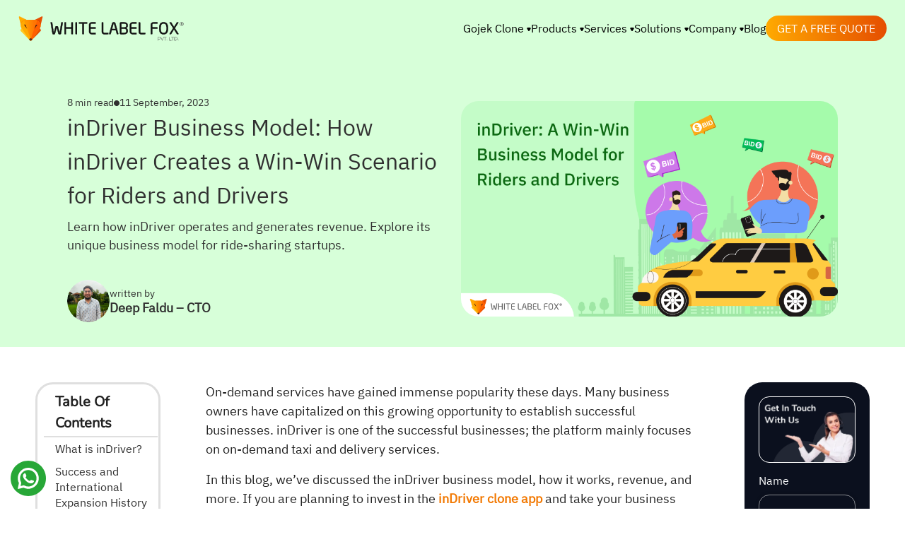

--- FILE ---
content_type: text/html; charset=UTF-8
request_url: https://whitelabelfox.com/indriver-business-model/
body_size: 34452
content:
<!DOCTYPE html>
<html lang="en">

<head>
    <!-- meta tags start  -->
    <meta charset="UTF-8">
    <meta name="viewport" content="width=device-width, initial-scale=1.0">
    <title>inDriver Business Model | Insights for Entrepreneurs</title>
    <meta name="description"
        content="Learn how inDriver operates and generates revenue. Explore its unique business model for ride-sharing startups.">
    <meta name="keywords" content="indriver business model">
    <meta name="author" content="Deep Faldu – CTO">
    <meta name="robots" content="index, follow">
    <meta name="google-site-verification" content="5TGmYhca2qcKC3jYAc3Sf9OIRc0u4urMoGzpGFpERHs" />

    <!-- meta tags end  -->

    <!-- for common css-->
    <!-- base start  -->
<base href="https://whitelabelfox.com/">
<!-- base end  -->

<!-- vendors start -->
<link rel="stylesheet" href="assets/bootstrap/bootstrap.css">
<!-- vendors end-->

<!-- font family css start -->
<link rel="stylesheet" href="assets/font/font-family.css">
<!-- font family css end -->

<link rel="icon" href="assets/images/fav-icon.png" type="image/x-icon">

<!-- theme css start -->
<link rel="stylesheet" href="themes/blog-theme/blog-theme.css">
<link rel="stylesheet" href="assets/css/header-footer/header-footer.css">
<!-- theme css start -->

<!-- <script type="text/javascript">
    var Tawk_API = Tawk_API || {}, Tawk_LoadStart = new Date();
    (function () {
        var s1 = document.createElement("script"), s0 = document.getElementsByTagName("script")[0];
        s1.async = true;
        s1.src = 'https://embed.tawk.to/67d7c2243bc82419087c82d9/1imhcsojm';
        s1.charset = 'UTF-8';
        s1.setAttribute('crossorigin', '*');
        s0.parentNode.insertBefore(s1, s0);
    })();
</script> -->

<!-- calendly contact us section -->
<!-- <link href="assets/calendly/widget.css" rel="stylesheet"> -->

<style>
    :root {
        --toc-link-hover-bg: #F2F1FF;
        --blog-color: #1D1E43;
        --blog-light-color: #1D1E430D;
    }

    /* whatsapp icon start*/
    .whatsapp-icon {
        position: fixed;
        width: fit-content;
        bottom: 2.5%;
        left: 1.2%;
        z-index: 2;
    }

    .blog-link {
        font-weight: 600;
        color: #F27801;
    }

    @media only screen and (max-width: 1200px) {}

    /* whatsapp icon end*/
    #blog td,
    #blog th {
        border: 1px solid #dddddd;
        text-align: left;
        padding: 8px;
    }

    .blogpost-toc li a.active {
        background: var(--toc-link-hover-bg);
    }

    .author-image {
        padding-top: 20px;
    }

    .blogpost-toc li a {
        color: #303030;
    }

    .blog-main-content p a {
        font-weight: 600;
        color: #F27801;
    }

    #blog-cta-1 {
        margin: 30px 0;
    }

    .blog-cta-1 {
        padding: 0 30px;
        box-shadow: 0px 0px 10px 0px #1D1E4333;
        border: 1px solid #1D1E4338;
        border-radius: 25px;
    }

    .blog-cta-1-contant .cta-title {
        color: var(--blog-color);
        font-family: Nunito;
        font-size: 26px;
        font-weight: 700;
        line-height: 35.46px;
    }

    .blog-cta-1-contant .cta-description {
        font-size: 18px;
        font-weight: 400;
        line-height: 23.4px;
        color: var(--blog-color);
    }

    .blog-cta-1-btn {
        margin-top: 25px;
    }

    .blog-cta-1-contant a {
        color: var(--blog-color);
        font-size: 18px;
        font-weight: 600;
        line-height: 23.4px;
        border: 1px solid #1D1E43;
        padding: 10px 20px;
        border-radius: 20px;
    }

    #blog-products {
        margin: 100px 0 0px 0;
        background: linear-gradient(63.91deg, #0B0B0C 0%, #161C24 100%);
        padding: 0;
    }

    #blog-products.food {
        margin: 100px 0 0px 0;
        background-image: url(./blog-assets/image/product-cta-section/fox-food-bg-image.webp);
        background-size: cover;
        padding: 0;
    }

    #blog-products.grocery {
        margin: 100px 0 0px 0;
        background-image: url(./blog-assets/image/product-cta-section/fox-grocery-bg-image.webp);
        background-size: cover;
        padding: 0;
    }

    #blog-products.taxi {
        margin: 100px 0 0px 0;
        background: radial-gradient(45.29% 106.72% at 50% 100%, #2F3C47 0%, #171F25 47%, #050505 91.82%);
        background-size: cover;
        padding: 0;
    }

    #blog-products.handyman {
        margin: 100px 0 0px 0;
        background-image: url(./blog-assets/image/product-cta-section/fox-handyman-bg-image.webp);
        background-size: cover;
        padding: 0;
    }

    #blog-products.delivery-anything {
        margin: 100px 0 0px 0;
        background-image: url(./blog-assets/image/product-cta-section/fox-delivery-anything-bg-image.webp);
        background-size: cover;
        padding: 0;
    }

    #blog-products.drive {
        margin: 100px 0 0px 0;
        background-image: url(./blog-assets/image/product-cta-section/fox-drive-bg-image.webp);
        background-size: cover;
        padding: 0;
    }

    #blog-products.carpool {
        margin: 100px 0 0px 0;
        background-image: url(./blog-assets/image/product-cta-section/fox-carpool-bg-image.webp);
        background-size: cover;
        padding: 0;
    }

    #blog-products.medicine {
        margin: 100px 0 0px 0;
        background-image: url(./blog-assets/image/product-cta-section/fox-medicine-bg-image.webp);
        background-size: cover;
        padding: 0;
    }

    .contact-us-cta-bg {
        background-image: url(./blog-assets/blog-images/inner-blog-cta-bg.webp);
        background-size: cover;
        background-repeat: no-repeat;
        padding: 50px;
    }

    .contact-us-cta {
        background: radial-gradient(50% 50% at 50% 50%, #1D1E43 0%, #10102C 100%);
        border-radius: 30px;
    }

    #contact-us-cta {
        margin: 30px 0 !important;
    }

    .contact-us-cta-description .cta-title {
        font-size: 24x;
        font-weight: 600;
        color: #FFFFFF;
        margin: 0;
    }

    .contact-us-cta-description .cta-description {
        padding: 25px 0 35px;
        font-size: 18px;
        line-height: 25px;
        font-weight: 400;
        color: #FFFFFF;
        margin: 0;
    }

    .contact-us-cta-btn a {
        border-radius: 50px;
        border: 1px solid #FFFFFF;
        padding: 10px 25px;
        color: #FFFFFF;
        font-size: 20px;
        line-height: 25px;
        font-weight: 600;
    }

    .linkedin-share svg path,
    .twitter-share svg path,
    .facebook-share svg path {
        fill: #A9A9A9;
    }

    .linkedin-share:hover svg path {
        fill: #0077B5;
    }

    .twitter-share:hover svg path {
        fill: black;
    }

    .facebook-share:hover svg path {
        fill: #1877F2;
    }

    .linkedin-share,
    .twitter-share,
    .facebook-share {
        padding: 5px;
        border: 1px solid #DCDCDC;
        border-radius: 50%;
    }

    .share-blog {
        display: flex;
        column-gap: 10px;
    }

    .blogpost-toc-title.toc-title {
        position: sticky;
    }

    .blogpost-toc-title.toc-title:after {
        content: '';
        position: absolute;
        width: 119%;
        height: 2px;
        bottom: 0;
        left: -12%;
        background: #dfdfdf;
    }

    .blog-youtube {
        position: relative;
        padding-bottom: 56.25%;
        height: 0;
        overflow: hidden;
        max-width: 100%;
        margin: 30px 0;
    }

    .blog-youtube iframe {
        position: absolute;
        top: 0;
        left: 0;
        width: 100%;
        height: 100%;
        border-radius: 20px;
    }

    @media only screen and (max-width:1600px) {
        .custom-container-left {
            padding-left: 5% !important;
        }

        .blog-cta-1 {
            padding: 30px;
        }
    }

    @media only screen and (max-width: 1400px) {
        .blog-cta-1 {
            padding: 30px;
        }

        .contact-us-cta-bg {
            padding: 30px 30px 40px 30px;
        }

        #about-author {
            padding: 30px;
        }
    }

    @media only screen and (max-width:768px) {

        .custom-container-left,
        .custom-container-right {
            padding: 0 5px !important
        }

        .blog-main-content p {
            font-size: 18px;
            line-height: 1.6;
        }

        .Subscribe-newsletter-search-box {
            width: 100%;
        }

        .blog-hero {
            padding: 5px 20px !important;
        }
    }

    @media only screen and (max-width:500px) {
        .blog-cta-1-contant a {
            padding: 5px 13px;
        }

        .blog-cta-1 {
            padding: 20px;
        }

        #about-author {
            padding: 20px;
        }
    }

    #blog-products .custom-container-left {
        padding-left: 16%;
    }

    #blog-products .section-button-white {
        background: transparent;
        border: 1px solid #FFFFFF;
        border-radius: 25px;
        color: #FFFFFF;
        padding: 10px 20px;
        font-size: 18px;
        display: block;
        font-weight: 600;
        line-height: 23.4px;
        width: fit-content;
        margin-top: 25px;
    }

    /* faqs section start */
    #faqs {
        margin-bottom: 50px;
        padding-top: 0;
    }

    .all-faqs .faq-icon {
        font-weight: 300;
        font-size: 26px;
        color: #7B7B7B;
        margin-bottom: -10px;
    }

    .all-faqs .faq-icon-open {
        display: none;
    }

    .all-faqs .accordion-button.collapsed .faq-icon-close {
        display: none;
    }

    .all-faqs .accordion-button.collapsed .faq-icon-open {
        display: inline;
    }

    .all-faqs .faq-icon {
        margin-left: auto;
    }

    .all-faqs .accordion-button {
        background-color: transparent;
        border: none;
        box-shadow: none;
        padding: 10px 0 15px 0;
        color: #303030;
        font-weight: 400;
        font-size: 20px;
        line-height: 1.5;
    }

    .all-faqs .all-faqs .accordion-button:focus {
        box-shadow: none;
    }

    .all-faqs .accordion-button:not(.collapsed) {
        background-color: transparent;
        border: none;
        box-shadow: none;
    }

    .all-faqs .accordion-button::after {
        display: none;
    }

    .all-faqs .accordion-item {
        border: none;
    }

    .all-faqs .accordion-body {
        border: none;
        box-shadow: none;
        padding: 0 0 15px 0;
        color: #303030;
        font-weight: 400;
        font-size: 18px;
        line-height: 1.5;
    }

    .all-faqs .accordion-button::after,
    .all-faqs .accordion-button::before {
        display: none;
    }

    .all-faqs .accordion-item {
        border-bottom: 1px solid #D9D9D9;
        margin-top: 10px;
    }

    .all-faqs .accordion-item:last-child {
        border-bottom: 0;
    }

    /* faqs section end */
</style>    <!-- Custom css start -->
    <link rel="stylesheet" href="blog-assets/css/main-blog.css">
    <!-- Custom css end -->

    <!-- seo start -->

    <!-- Og tags start-->
    <meta property="og:title" content="inDriver Business Model | Insights for Entrepreneurs" />
    <meta property="og:description"
        content="Learn how inDriver operates and generates revenue. Explore its unique business model for ride-sharing startups." />
    <meta property="og:url" content="https://www.whitelabelfox.com/indriver-business-model/" />
    <meta property="og:site_name" content="White Label Fox" />
    <meta property="og:image"
        content="https://journal-portal.whitelabelfox.com/blog-assets/image/blog-images/indriver-business-model.webp" />
    <meta property="og:image:secure_url"
        content="https://journal-portal.whitelabelfox.com/blog-assets/image/blog-images/indriver-business-model.webp" />
    <meta property="og:image:alt" content="indriver business model" />
    <meta property="og:image:type" content="image/webp" />
    <!-- og tags end  -->

    <!-- Twitter Card tags start -->
    <meta name="twitter:card" content="summary_large_image" />
    <meta name="twitter:title" content="inDriver Business Model | Insights for Entrepreneurs" />
    <meta name="twitter:description"
        content="Learn how inDriver operates and generates revenue. Explore its unique business model for ride-sharing startups." />
    <meta name="twitter:image"
        content="https://journal-portal.whitelabelfox.com/blog-assets/image/blog-images/indriver-business-model.webp" />
    <!-- twitter card tags end  -->

    <!-- canonical link start  -->
    <link rel="canonical" href="https://whitelabelfox.com/indriver-business-model/">
    <!-- canonical link end  -->

    <!-- Google Search Console start -->

    <!-- Google Search Console end -->

    <!-- Google Analytics start-->
    <script defer src=""></script>
    <!-- Google Analytics end-->

    <!-- gtag start  -->
    <!-- <script defer>
        window.dataLayer = window.dataLayer || [];

        function gtag() {
            dataLayer.push(arguments);
        }
        gtag('js', new Date());

        gtag('config', '');
    </script> -->
    <!-- gtag end  -->

    <!-- all Schema scripts start  -->
    <script type="application/ld+json">
    {
    "@context": "https://schema.org",
    "@type": "Article",
    "mainEntityOfPage": {
        "@type": "WebPage",
        "@id": "https://www.whitelabelfox.com/indriver-business-model/"
    },
    "headline": "inDriver Business Model | Insights for Entrepreneurs",
    "description": "Learn how inDriver operates and generates revenue. Explore its unique business model for ride-sharing startups.",
    "image": "https://journal-portal.whitelabelfox.com/blog-assets/image/blog-images/indriver-business-model.webp",  
    "author": {
        "@type": "Organization",
        "name": "White Label Fox",
        "url": "https://whitelabelfox.com/"
    },  
    "publisher": {
        "@type": "Organization",
        "name": "White Label Fox",
        "logo": {
        "@type": "ImageObject",
        "url": "https://whitelabelfox.com/assets/images/white-label-fox-logo.svg"
        }
    },
    "datePublished": "2023-09-11",
    "dateModified": "2023-09-11"
    }
    </script>

    <script type="application/ld+json">
    {
    "@context": "https://schema.org",
    "@type": "FAQPage",
    "mainEntity": [{
        "@type": "Question",
        "name": "What is inDriver?",
        "acceptedAnswer": {
        "@type": "Answer",
        "text": "inDriver is a ride-hailing platform that connects passengers with drivers. Unlike traditional ride-hailing apps, inDriver allows users to negotiate the fare with drivers in real-time, creating a more flexible and user-controlled pricing system."
        }
    },{
        "@type": "Question",
        "name": "How Does inDriver Work?",
        "acceptedAnswer": {
        "@type": "Answer",
        "text": "InDriver allows passengers to set their fare based on the trip’s distance and their budget. After the passenger submits the fare, drivers nearby can either accept, reject, or offer a counterbid. Once both parties agree on the fare, the ride is confirmed, and the journey begins."
        }
    },{
        "@type": "Question",
        "name": "How Does inDriver’s Business Model Differ from Traditional Ride-Hailing Apps?",
        "acceptedAnswer": {
        "@type": "Answer",
        "text": "inDriver’s business model differs from traditional services like Uber or Lyft in several ways:
    Fare Negotiation: Riders can propose a price, and drivers can accept or counter the offer.
    No Surge Pricing: inDriver eliminates surge pricing, which means riders can avoid inflated fares during peak hours.
    Driver Autonomy: Drivers have more control over their earnings and the routes they take, unlike in traditional platforms."
        }
    },{
        "@type": "Question",
        "name": "How Does inDriver Make Money?",
        "acceptedAnswer": {
        "@type": "Answer",
        "text": "inDriver makes money by charging a commission fee on each ride. The fee typically ranges from 5% to 10%, depending on the region. This is deducted from the fare that the rider and driver agree upon. There are no additional fees for surge pricing or dynamic pricing."
        }
    },{
        "@type": "Question",
        "name": "What are the Advantages for Drivers on inDriver?",
        "acceptedAnswer": {
        "@type": "Answer",
        "text": "Flexible Earnings: Drivers can negotiate the fare, offering them more control over their earnings.
    Low Commission: With a commission of around 5-10%, drivers keep a larger share of the fare compared to other platforms that charge higher commissions.
    No Surge Pricing: Drivers can avoid the fluctuation in fares due to surge pricing, ensuring more predictable earnings."
        }
    },{
        "@type": "Question",
        "name": "What Are the Benefits for Riders Using inDriver?",
        "acceptedAnswer": {
        "@type": "Answer",
        "text": "Affordable Rides: Riders can propose a fare that fits their budget, often resulting in lower prices than traditional ride-hailing services.
    No Surge Pricing: Riders are not subjected to price hikes during peak times, making the cost more predictable.
    Transparency: Riders know upfront how much they will pay, without the uncertainty of dynamic pricing."
        }
    },{
        "@type": "Question",
        "name": "How Does inDriver’s Fare Negotiation System Benefit Both Riders and Drivers?",
        "acceptedAnswer": {
        "@type": "Answer",
        "text": "inDriver’s fare negotiation system creates a win-win scenario by allowing both parties to have a say in the fare. Riders can propose a price that they are comfortable with, while drivers have the option to accept or counter the offer, ensuring a fair transaction for both."
        }
    },{
        "@type": "Question",
        "name": "Is inDriver Available in All Countries?",
        "acceptedAnswer": {
        "@type": "Answer",
        "text": "inDriver operates in multiple countries, mainly focusing on emerging markets in Latin America, Asia, and Africa. It has expanded rapidly and is available in over 30 countries, with plans to continue its global expansion."
        }
    },{
        "@type": "Question",
        "name": "What Makes inDriver Popular in Emerging Markets?",
        "acceptedAnswer": {
        "@type": "Answer",
        "text": "inDriver’s appeal in emerging markets is due to its low commission rates, fare transparency, and the ability to negotiate fares, which can be more cost-effective compared to traditional ride-hailing services. This makes it an attractive option for both budget-conscious riders and drivers seeking better earnings."
        }
    },{
        "@type": "Question",
        "name": "What Challenges Does inDriver Face?",
        "acceptedAnswer": {
        "@type": "Answer",
        "text": "inDriver faces challenges related to:
    Market Competition: Competing with dominant ride-hailing services like Uber, Lyft, and Bolt, especially in established markets.
    Regulatory Hurdles: Navigating different regulations in various countries, especially when it comes to pricing and driver agreements.
    Building Trust: Convincing new users to embrace the fare negotiation system and ensuring safety for both drivers and riders."
        }
    }]
    }
    </script>
    <!-- TAG MANAGER START -->
    <script>
        (function (w, d, s, l, i) {
            w[l] = w[l] || []; w[l].push({
                'gtm.start':
                    new Date().getTime(), event: 'gtm.js'
            }); var f = d.getElementsByTagName(s)[0],
                j = d.createElement(s), dl = l != 'dataLayer' ? '&l=' + l : ''; j.async = true; j.src =
                    'https://www.googletagmanager.com/gtm.js?id=' + i + dl; f.parentNode.insertBefore(j, f);
        })(window, document, 'script', 'dataLayer', 'GTM-PJX3M29F');
    </script>
    <!-- TAG MANAGER END -->

    <!-- all Schema scripts end  -->

    <!-- seo end -->
    </head>

<body>
    <nav class="navbar dark">
    <div class="navbar-container">
        <div class="logo">
            <a href="https://whitelabelfox.com/">
                <img src="assets/images/white-label-fox-logo.svg" alt="white label fox" width="234" height="36">
            </a>
        </div>
        <button class="mobile-nav-toggle" aria-label="Toggle navigation">
            <span class="bar"></span>
            <span class="bar"></span>
            <span class="bar"></span>
        </button>
        <ul class="nav-links">
            <!-- <li><a href="./">HOME</a></li> -->
            <!-- <li><a >UBER CLONE</a></li>-->

            <li>
                <div class="dropdown company">
                    <span class="dropbtn dropdown-text">
                        <span>Gojek Clone</span>
                        <span>
                            <svg width="6" height="6" viewBox="0 0 6 6" fill="none" xmlns="http://www.w3.org/2000/svg">
                                <path
                                    d="M3.86413 4.5651C3.4784 5.2274 2.5216 5.2274 2.13587 4.5651L0.411406 1.60414C0.0231424 0.937484 0.504053 0.100873 1.27553 0.100873H4.72447C5.49595 0.100873 5.97686 0.937483 5.58859 1.60414L3.86413 4.5651Z"
                                    fill="white" />
                            </svg>
                        </span>
                    </span>
                    <div class="dropdown-tringle">
                        <svg width="21" height="16" viewBox="0 0 21 16" fill="none" xmlns="http://www.w3.org/2000/svg">
                            <path
                                d="M8.91034 1.28076C9.68014 -0.0525718 11.6046 -0.0525715 12.3744 1.28076L20.4801 15.3202H0.804688L8.91034 1.28076Z"
                                fill="white" />
                        </svg>
                    </div>
                    <div class="dropdown-content">
                        <div class=" dropdown-list">
                            <p class="dropdown-title">Multi Service App</p>
                            <p class="dropdown-subtitle">Build your own Gojek
                                clone app with 101+ on-demand services!
                            </p>
                            <div class="row flex-column dropdown-row">
                                <div class="col">
                                    <a href="./gojek-clone-app/">
                                        <div class="dropdown-data">
                                            <p class="title">Gojek Clone
                                                Overview</p>
                                        </div>
                                    </a>
                                </div>
                                <div class="col">
                                    <a href="./gojek-clone-features/">
                                        <div class="dropdown-data">
                                            <p class="title">All Features</p>
                                        </div>
                                    </a>
                                </div>
                                <div class="col">
                                    <a href="./gojek-clone-script-demo/">
                                        <div class="dropdown-data">
                                            <p class="title">Live Demo</p>
                                        </div>
                                    </a>
                                </div>
                                <div class="col">
                                    <a href="./gojek-clone-app-price/">
                                        <div class="dropdown-data">
                                            <p class="title">Pricing</p>
                                        </div>
                                    </a>
                                </div>
                            </div>
                        </div>
                    </div>
                </div>
            </li>

            <!-- <li>
                <div class="dropdown services">
                    <a class="dropbtn">
                        <span>Services</span>
                        <span>
                            <svg width="6" height="6" viewBox="0 0 6 6" fill="none" xmlns="http://www.w3.org/2000/svg">
                                <path
                                    d="M3.86413 4.5651C3.4784 5.2274 2.5216 5.2274 2.13587 4.5651L0.411406 1.60414C0.0231424 0.937484 0.504053 0.100873 1.27553 0.100873H4.72447C5.49595 0.100873 5.97686 0.937483 5.58859 1.60414L3.86413 4.5651Z"
                                    fill="white" />
                            </svg>
                        </span>
                    </a>
                    <div class="dropdown-tringle">
                        <svg width="21" height="16" viewBox="0 0 21 16" fill="none" xmlns="http://www.w3.org/2000/svg">
                            <path
                                d="M8.91034 1.28076C9.68014 -0.0525718 11.6046 -0.0525715 12.3744 1.28076L20.4801 15.3202H0.804688L8.91034 1.28076Z"
                                fill="white" />
                        </svg>
                    </div>
                    <div class="dropdown-content">
                        <div class="row dropdown-list">
                            <div class="col">
                                <div>
                                    <p class="dropdown-title">Product Engineering</p>
                                    <p class="dropdown-subtitle">End-to-end product engineering for scalable and
                                        innovative digital solutions.</p>
                                    <div class="row row-cols-3">
                                        <div class="col">
                                            <a href="./" class="d-flex align-items-center column-gap-2 ">
                                                <div class="dropdown-icon">
                                                    <img src="assets/images/header-footer/header/transport-Fox-taxi.svg"
                                                        alt="">
                                                </div>
                                                <div class="dropdown-data">
                                                    <p class="title">Product Planning & Design</p>
                                                </div>
                                            </a>
                                        </div>
                                        <div class="col">
                                            <a href="./" class="d-flex align-items-center column-gap-2 ">
                                                <div class="dropdown-icon">
                                                    <img src="assets/images/header-footer/header/transport-Fox-taxi.svg"
                                                        alt="">
                                                </div>
                                                <div class="dropdown-data">
                                                    <p class="title">Product Development</p>
                                                </div>
                                            </a>
                                        </div>
                                        <div class="col">
                                            <a href="./" class="d-flex align-items-center column-gap-2 ">
                                                <div class="dropdown-icon">
                                                    <img src="assets/images/header-footer/header/transport-Fox-taxi.svg"
                                                        alt="">
                                                </div>
                                                <div class="dropdown-data">
                                                    <p class="title">Product Consulting</p>
                                                </div>
                                            </a>
                                        </div>
                                        <div class="col">
                                            <a href="./" class="d-flex align-items-center column-gap-2 ">
                                                <div class="dropdown-icon">
                                                    <img src="assets/images/header-footer/header/transport-Fox-taxi.svg"
                                                        alt="">
                                                </div>
                                                <div class="dropdown-data">
                                                    <p class="title">Product Modernization</p>
                                                </div>
                                            </a>
                                        </div>
                                        <div class="col">
                                            <a href="./" class="d-flex align-items-center column-gap-2 ">
                                                <div class="dropdown-icon">
                                                    <img src="assets/images/header-footer/header/transport-Fox-taxi.svg"
                                                        alt="">
                                                </div>
                                                <div class="dropdown-data">
                                                    <p class="title">Product Support & Maintenance</p>
                                                </div>
                                            </a>
                                        </div>
                                        <div class="col">
                                            <a href="./" class="d-flex align-items-center column-gap-2 ">
                                                <div class="dropdown-icon">
                                                    <img src="assets/images/header-footer/header/transport-Fox-taxi.svg"
                                                        alt="">
                                                </div>
                                                <div class="dropdown-data">
                                                    <p class="title">Enterprise Architecture</p>
                                                </div>
                                            </a>
                                        </div>
                                        <div class="col">
                                            <a href="./" class="d-flex align-items-center column-gap-2 ">
                                                <div class="dropdown-icon">
                                                    <img src="assets/images/header-footer/header/transport-Fox-taxi.svg"
                                                        alt="">
                                                </div>
                                                <div class="dropdown-data">
                                                    <p class="title">Product Cyber Security</p>
                                                </div>
                                            </a>
                                        </div>
                                    </div>
                                </div>
                                <div class="mt-4">
                                    <p class="dropdown-title">DevOps & Cloud</p>
                                    <p class="dropdown-subtitle">Seamless cloud infrastructure and DevOps for scalable
                                        growth.</p>
                                    <div class="row row-cols-3">
                                        <div class="col">
                                            <a href="./" class="d-flex align-items-center column-gap-2 ">
                                                <div class="dropdown-icon">
                                                    <img src="assets/images/header-footer/header/transport-Fox-taxi.svg"
                                                        alt="">
                                                </div>
                                                <div class="dropdown-data">
                                                    <p class="title">DevOps Consulting</p>
                                                </div>
                                            </a>
                                        </div>
                                        <div class="col">
                                            <a href="./" class="d-flex align-items-center column-gap-2 ">
                                                <div class="dropdown-icon">
                                                    <img src="assets/images/header-footer/header/transport-Fox-taxi.svg"
                                                        alt="">
                                                </div>
                                                <div class="dropdown-data">
                                                    <p class="title">DevOps Monitoring & Observability</p>
                                                </div>
                                            </a>
                                        </div>
                                        <div class="col">
                                            <a href="./" class="d-flex align-items-center column-gap-2 ">
                                                <div class="dropdown-icon">
                                                    <img src="assets/images/header-footer/header/transport-Fox-taxi.svg"
                                                        alt="">
                                                </div>
                                                <div class="dropdown-data">
                                                    <p class="title">Cloud Infrastructure Management</p>
                                                </div>
                                            </a>
                                        </div>
                                        <div class="col">
                                            <a href="./" class="d-flex align-items-center column-gap-2 ">
                                                <div class="dropdown-icon">
                                                    <img src="assets/images/header-footer/header/transport-Fox-taxi.svg"
                                                        alt="">
                                                </div>
                                                <div class="dropdown-data">
                                                    <p class="title">Cloud Data Migration</p>
                                                </div>
                                            </a>
                                        </div>
                                        <div class="col">
                                            <a href="./" class="d-flex align-items-center column-gap-2 ">
                                                <div class="dropdown-icon">
                                                    <img src="assets/images/header-footer/header/transport-Fox-taxi.svg"
                                                        alt="">
                                                </div>
                                                <div class="dropdown-data">
                                                    <p class="title">Cloud Infrastructure Migration</p>
                                                </div>
                                            </a>
                                        </div>
                                        <div class="col">
                                            <a href="./" class="d-flex align-items-center column-gap-2 ">
                                                <div class="dropdown-icon">
                                                    <img src="assets/images/header-footer/header/transport-Fox-taxi.svg"
                                                        alt="">
                                                </div>
                                                <div class="dropdown-data">
                                                    <p class="title">Cloud Automation</p>
                                                </div>
                                            </a>
                                        </div>
                                        <div class="col">
                                            <a href="./" class="d-flex align-items-center column-gap-2 ">
                                                <div class="dropdown-icon">
                                                    <img src="assets/images/header-footer/header/transport-Fox-taxi.svg"
                                                        alt="">
                                                </div>
                                                <div class="dropdown-data">
                                                    <p class="title">Cloud Cost Management</p>
                                                </div>
                                            </a>
                                        </div>
                                        <div class="col">
                                            <a href="./" class="d-flex align-items-center column-gap-2 ">
                                                <div class="dropdown-icon">
                                                    <img src="assets/images/header-footer/header/transport-Fox-taxi.svg"
                                                        alt="">
                                                </div>
                                                <div class="dropdown-data">
                                                    <p class="title">Cloud Security</p>
                                                </div>
                                            </a>
                                        </div>
                                    </div>
                                </div>
                            </div>
                            <div class="col">
                                <div>
                                    <p class="dropdown-title">Data & AI</p>
                                    <p class="dropdown-subtitle">Unlock insights and automation with powerful AI-driven
                                        solutions.</p>
                                    <div class="row row-cols-3">
                                        <div class="col">
                                            <a href="./" class="d-flex align-items-center column-gap-2 ">
                                                <div class="dropdown-icon">
                                                    <img src="assets/images/header-footer/header/transport-Fox-taxi.svg"
                                                        alt="">
                                                </div>
                                                <div class="dropdown-data">
                                                    <p class="title">Data Engineering</p>
                                                </div>
                                            </a>
                                        </div>
                                        <div class="col">
                                            <a href="./" class="d-flex align-items-center column-gap-2 ">
                                                <div class="dropdown-icon">
                                                    <img src="assets/images/header-footer/header/transport-Fox-taxi.svg"
                                                        alt="">
                                                </div>
                                                <div class="dropdown-data">
                                                    <p class="title">Data Analytics and Visualization</p>
                                                </div>
                                            </a>
                                        </div>
                                        <div class="col">
                                            <a href="./" class="d-flex align-items-center column-gap-2 ">
                                                <div class="dropdown-icon">
                                                    <img src="assets/images/header-footer/header/transport-Fox-taxi.svg"
                                                        alt="">
                                                </div>
                                                <div class="dropdown-data">
                                                    <p class="title">Big Data Analytics</p>
                                                </div>
                                            </a>
                                        </div>
                                        <div class="col">
                                            <a href="./" class="d-flex align-items-center column-gap-2 ">
                                                <div class="dropdown-icon">
                                                    <img src="assets/images/header-footer/header/transport-Fox-taxi.svg"
                                                        alt="">
                                                </div>
                                                <div class="dropdown-data">
                                                    <p class="title">AI and Machine Learning</p>
                                                </div>
                                            </a>
                                        </div>
                                        <div class="col">
                                            <a href="./" class="d-flex align-items-center column-gap-2 ">
                                                <div class="dropdown-icon">
                                                    <img src="assets/images/header-footer/header/transport-Fox-taxi.svg"
                                                        alt="">
                                                </div>
                                                <div class="dropdown-data">
                                                    <p class="title">AI Powered Automation</p>
                                                </div>
                                            </a>
                                        </div>
                                        <div class="col">
                                            <a href="./" class="d-flex align-items-center column-gap-2 ">
                                                <div class="dropdown-icon">
                                                    <img src="assets/images/header-footer/header/transport-Fox-taxi.svg"
                                                        alt="">
                                                </div>
                                                <div class="dropdown-data">
                                                    <p class="title">ModelOps</p>
                                                </div>
                                            </a>
                                        </div>
                                        <div class="col">
                                            <a href="./" class="d-flex align-items-center column-gap-2 ">
                                                <div class="dropdown-icon">
                                                    <img src="assets/images/header-footer/header/transport-Fox-taxi.svg"
                                                        alt="">
                                                </div>
                                                <div class="dropdown-data">
                                                    <p class="title">Generative AI</p>
                                                </div>
                                            </a>
                                        </div>
                                        <div class="col">
                                            <a href="./" class="d-flex align-items-center column-gap-2 ">
                                                <div class="dropdown-icon">
                                                    <img src="assets/images/header-footer/header/transport-Fox-taxi.svg"
                                                        alt="">
                                                </div>
                                                <div class="dropdown-data">
                                                    <p class="title">Blockchain</p>
                                                </div>
                                            </a>
                                        </div>
                                    </div>
                                </div>
                                <div class="mt-4">
                                    <p class="dropdown-title">Mobile App development</p>
                                    <p class="dropdown-subtitle">Building high-performance mobile apps for businesses of
                                        all sizes.</p>
                                    <div class="row row-cols-3">
                                        <div class="col">
                                            <a href="./" class="d-flex align-items-center column-gap-2 ">
                                                <div class="dropdown-icon">
                                                    <img src="assets/images/header-footer/header/transport-Fox-taxi.svg"
                                                        alt="">
                                                </div>
                                                <div class="dropdown-data">
                                                    <p class="title">Flutter App Development</p>
                                                </div>
                                            </a>
                                        </div>
                                        <div class="col">
                                            <a href="./" class="d-flex align-items-center column-gap-2 ">
                                                <div class="dropdown-icon">
                                                    <img src="assets/images/header-footer/header/transport-Fox-taxi.svg"
                                                        alt="">
                                                </div>
                                                <div class="dropdown-data">
                                                    <p class="title">Kotlin App Development</p>
                                                </div>
                                            </a>
                                        </div>
                                        <div class="col">
                                            <a href="./" class="d-flex align-items-center column-gap-2 ">
                                                <div class="dropdown-icon">
                                                    <img src="assets/images/header-footer/header/transport-Fox-taxi.svg"
                                                        alt="">
                                                </div>
                                                <div class="dropdown-data">
                                                    <p class="title">Android App Development</p>
                                                </div>
                                            </a>
                                        </div>
                                        <div class="col">
                                            <a href="./" class="d-flex align-items-center column-gap-2 ">
                                                <div class="dropdown-icon">
                                                    <img src="assets/images/header-footer/header/transport-Fox-taxi.svg"
                                                        alt="">
                                                </div>
                                                <div class="dropdown-data">
                                                    <p class="title">iOS App Development</p>
                                                </div>
                                            </a>
                                        </div>
                                        <div class="col">
                                            <a href="./" class="d-flex align-items-center column-gap-2 ">
                                                <div class="dropdown-icon">
                                                    <img src="assets/images/header-footer/header/transport-Fox-taxi.svg"
                                                        alt="">
                                                </div>
                                                <div class="dropdown-data">
                                                    <p class="title">MVP App Development</p>
                                                </div>
                                            </a>
                                        </div>
                                    </div>
                                </div>
                            </div>
                        </div>
                    </div>
                </div>
            </li> -->
            <!-- <li>

                <div class="dropdown industry">
                    <a class="dropbtn">
                        <span>Industry</span>
                        <span>
                            <svg width="6" height="6" viewBox="0 0 6 6" fill="none" xmlns="http://www.w3.org/2000/svg">
                                <path
                                    d="M3.86413 4.5651C3.4784 5.2274 2.5216 5.2274 2.13587 4.5651L0.411406 1.60414C0.0231424 0.937484 0.504053 0.100873 1.27553 0.100873H4.72447C5.49595 0.100873 5.97686 0.937483 5.58859 1.60414L3.86413 4.5651Z"
                                    fill="white" />
                            </svg>
                        </span>
                    </a>
                    <div class="dropdown-tringle">
                        <svg width="21" height="16" viewBox="0 0 21 16" fill="none" xmlns="http://www.w3.org/2000/svg">
                            <path
                                d="M8.91034 1.28076C9.68014 -0.0525718 11.6046 -0.0525715 12.3744 1.28076L20.4801 15.3202H0.804688L8.91034 1.28076Z"
                                fill="white" />
                        </svg>
                    </div>
                    <div class="dropdown-content">
                        <div class=" dropdown-list">
                            <p class="dropdown-title">industry we serve</p>
                            <p class="dropdown-subtitle">Tech solutions tailored for every business need.</p>
                            <div class="row flex-column dropdown-row">
                                <div class="col">
                                    <a href="./uber-clone-app/" class="d-flex align-items-center column-gap-2 ">
                                        <div class="dropdown-icon">
                                            <img src="assets/images/header-footer/header/Banking & Financial Services.svg"
                                                alt="">
                                        </div>
                                        <div class="dropdown-data">
                                            <p class="title">Banking & Financial</p>
                                            <p class="subtitle">Smart Financial Solutions</p>
                                        </div>
                                    </a>
                                </div>
                                <div class="col">
                                    <a href="./carpooling-clone-script/"
                                        class="d-flex align-items-center column-gap-2 ">
                                        <div class="dropdown-icon">
                                            <img src="assets/images/header-footer/header/Insurance.svg" alt="">
                                        </div>
                                        <div class="dropdown-data">
                                            <p class="title">Insurance</p>
                                            <p class="subtitle">Smart Insurance Solutions</p>
                                        </div>
                                    </a>
                                </div>
                                <div class="col">
                                    <a href="./indriver-clone-app/" class="d-flex align-items-center column-gap-2 ">
                                        <div class="dropdown-icon">
                                            <img src="assets/images/header-footer/header/Logistics.svg" alt="">
                                        </div>
                                        <div class="dropdown-data">
                                            <p class="title">Logistics</p>
                                            <p class="subtitle">Streamlined Logistics Tech</p>
                                        </div>
                                    </a>
                                </div>
                                <div class="col">
                                    <a href="./car-rental-app/" class="d-flex align-items-center column-gap-2 ">
                                        <div class="dropdown-icon">
                                            <img src="assets/images/header-footer/header/Healthcare.svg" alt="">
                                        </div>
                                        <div class="dropdown-data">
                                            <p class="title">Healthcare</p>
                                            <p class="subtitle">Advanced Medical Tech</p>
                                        </div>
                                    </a>
                                </div>
                                <div class="col">
                                    <a href="./fox-bike/" class="d-flex align-items-center column-gap-2 ">
                                        <div class="dropdown-icon">
                                            <img src="assets/images/header-footer/header/Agriculture.svg" alt="">
                                        </div>
                                        <div class="dropdown-data">
                                            <p class="title">Agriculture</p>
                                            <p class="subtitle">Smart Farming Solutions</p>
                                        </div>
                                    </a>
                                </div>
                                <div class="col">
                                    <a href="./car-rental-app/" class="d-flex align-items-center column-gap-2 ">
                                        <div class="dropdown-icon">
                                            <img src="assets/images/header-footer/header/Marketplace.svg" alt="">
                                        </div>
                                        <div class="dropdown-data">
                                            <p class="title">Marketplace</p>
                                            <p class="subtitle">Effortless Online Selling</p>
                                        </div>
                                    </a>
                                </div>
                                <div class="col">
                                    <a href="./fox-bike/" class="d-flex align-items-center column-gap-2 ">
                                        <div class="dropdown-icon">
                                            <img src="assets/images/header-footer/header/Transportation.svg" alt="">
                                        </div>
                                        <div class="dropdown-data">
                                            <p class="title">Transportation</p>
                                            <p class="subtitle">Advanced Fleet Solutions</p>
                                        </div>
                                    </a>
                                </div>
                                <div class="col">
                                    <a href="./car-rental-app/" class="d-flex align-items-center column-gap-2 ">
                                        <div class="dropdown-icon">
                                            <img src="assets/images/header-footer/header/Hyperlocal-Delivery.svg"
                                                alt="">
                                        </div>
                                        <div class="dropdown-data">
                                            <p class="title">Hyperlocal Delivery</p>
                                            <p class="subtitle">Rapid Doorstep Service</p>
                                        </div>
                                    </a>
                                </div>
                                <div class="col">
                                    <a href="./fox-bike/" class="d-flex align-items-center column-gap-2 ">
                                        <div class="dropdown-icon">
                                            <img src="assets/images/header-footer/header/handyman.svg" alt="">
                                        </div>
                                        <div class="dropdown-data">
                                            <p class="title">Handyman</p>
                                            <p class="subtitle">Skilled Handyman Tech</p>
                                        </div>
                                    </a>
                                </div>
                            </div>
                        </div>
                    </div>
                </div>
            </li> -->

            <li>
                <div class="dropdown our-products">
                    <span class="dropbtn  dropdown-text">
                        <span>Products</span>
                        <span>
                            <svg width="6" height="6" viewBox="0 0 6 6" fill="none" xmlns="http://www.w3.org/2000/svg">
                                <path
                                    d="M3.86413 4.5651C3.4784 5.2274 2.5216 5.2274 2.13587 4.5651L0.411406 1.60414C0.0231424 0.937484 0.504053 0.100873 1.27553 0.100873H4.72447C5.49595 0.100873 5.97686 0.937483 5.58859 1.60414L3.86413 4.5651Z"
                                    fill="white" />
                            </svg>
                        </span>
                    </span>
                    <div class="dropdown-tringle">
                        <svg width="21" height="16" viewBox="0 0 21 16" fill="none" xmlns="http://www.w3.org/2000/svg">
                            <path
                                d="M8.91034 1.28076C9.68014 -0.0525718 11.6046 -0.0525715 12.3744 1.28076L20.4801 15.3202H0.804688L8.91034 1.28076Z"
                                fill="white" />
                        </svg>
                    </div>
                    <div class="dropdown-content">
                        <div class="row dropdown-list">
                            <div class="col">
                                <div>
                                    <p class="dropdown-title">Transport
                                        Applications</p>
                                    <p class="dropdown-subtitle">Launch your
                                        ride-hailing business with our
                                        ready-made
                                        solution.</p>
                                    <div class="row row-cols-1 row-cols-md-2">
                                        <div class="col">
                                            <a href="./uber-clone-app/" class="d-flex align-items-center column-gap-2 ">
                                                <div class="dropdown-icon">
                                                    <img src="assets/images/header-footer/header/transport-Fox-taxi.svg"
                                                        alt="Fox-Taxi" loading="lazy">
                                                </div>
                                                <div class="dropdown-data">
                                                    <p class="title">Fox-Taxi</p>
                                                    <p class="subtitle">Taxi App
                                                        Like Uber</p>
                                                </div>
                                            </a>
                                        </div>
                                        <div class="col">
                                            <a href="./carpooling-clone-script/"
                                                class="d-flex align-items-center column-gap-2 ">
                                                <div class="dropdown-icon">
                                                    <img src="assets/images/header-footer/header/treansport-fox-carpool.svg"
                                                        alt="Carpooling Clone" loading="lazy">
                                                </div>
                                                <div class="dropdown-data">
                                                    <p class="title">Carpooling
                                                        Clone</p>
                                                    <p class="subtitle">Carpooling
                                                        App Like BlaBlaCar</p>
                                                </div>
                                            </a>
                                        </div>
                                        <div class="col">
                                            <a href="./indriver-clone-app/"
                                                class="d-flex align-items-center column-gap-2 ">
                                                <div class="dropdown-icon">
                                                    <img loading="lazy"
                                                        src="assets/images/header-footer/header/transport-fox-drive.svg"
                                                        alt="Fox Drive">
                                                </div>
                                                <div class="dropdown-data">
                                                    <p class="title">Fox-Drive</p>
                                                    <p class="subtitle">InDriver
                                                        Clone – Smart Taxi
                                                        Bidding App</p>
                                                </div>
                                            </a>
                                        </div>
                                        <div class="col">
                                            <a href="./car-rental-app/" class="d-flex align-items-center column-gap-2 ">
                                                <div class="dropdown-icon">
                                                    <img loading="lazy"
                                                        src="assets/images/header-footer/header/tranport-fox-rental.svg"
                                                        alt="Fox Rental">
                                                </div>
                                                <div class="dropdown-data">
                                                    <p class="title">Fox-Rental</p>
                                                    <p class="subtitle">Launch
                                                        Your Car Rental
                                                        Platform</p>
                                                </div>
                                            </a>
                                        </div>
                                        <div class="col">
                                            <a href="./bike-taxi-app/" class="d-flex align-items-center column-gap-2 ">
                                                <div class="dropdown-icon">
                                                    <img loading="lazy"
                                                        src="assets/images/header-footer/header/transport-fox-bike.svg"
                                                        alt="Fox bike">
                                                </div>
                                                <div class="dropdown-data">
                                                    <p class="title">Fox-Bike</p>
                                                    <p class="subtitle">Launch
                                                        Your Own Bike Taxi
                                                        App</p>
                                                </div>
                                            </a>
                                        </div>
                                    </div>
                                </div>
                                <div class="mt-4">
                                    <p class="dropdown-title">On demand Service
                                        Applications</p>
                                    <p class="dropdown-subtitle">Instant access
                                        to trusted service providers.</p>
                                    <div class="row row-cols-1 row-cols-md-2">
                                        <div class="col">
                                            <a href="./on-demand-handyman-app-like-uber/"
                                                class="d-flex align-items-center column-gap-2">
                                                <div class="dropdown-icon">
                                                    <img loading="lazy"
                                                        src="assets/images/header-footer/header/on-demand-fox-handyman.svg"
                                                        alt="Fox Handyman">
                                                </div>
                                                <div class="dropdown-data">
                                                    <p class="title">Fox-Handyman</p>
                                                    <p class="subtitle">All-In-One
                                                        Handyman Service
                                                        Provider App</p>
                                                </div>
                                            </a>
                                        </div>
                                        <div class="col">
                                            <a href="./on-demand-dry-cleaning-app/"
                                                class="d-flex align-items-center column-gap-2 ">
                                                <div class="dropdown-icon">
                                                    <img loading="lazy"
                                                        src="assets/images/header-footer/header/on-demand-fox-laundry.svg"
                                                        alt="Fox Laundry">
                                                </div>
                                                <div class="dropdown-data">
                                                    <p class="title">Fox-Laundry</p>
                                                    <p class="subtitle">On-Demand
                                                        Dry Cleaning App</p>
                                                </div>
                                            </a>
                                        </div>
                                        <div class="col">
                                            <a href="./uber-house-cleaning-app/"
                                                class="d-flex align-items-center column-gap-2 ">
                                                <div class="dropdown-icon">
                                                    <img loading="lazy"
                                                        src="assets/images/header-footer/header/on-demand-fox-home-cleaning.svg"
                                                        alt="Fox Home Cleaning">
                                                </div>
                                                <div class="dropdown-data">
                                                    <p class="title">Fox-Home
                                                        Cleaning</p>
                                                    <p class="subtitle">Uber-Like
                                                        App for House
                                                        Cleaning</p>
                                                </div>
                                            </a>
                                        </div>
                                        <div class="col">
                                            <a href="./uber-tow-truck/" class="d-flex align-items-center column-gap-2 ">
                                                <div class="dropdown-icon">
                                                    <img loading="lazy"
                                                        src="assets/images/header-footer/header/on-demand-fox-tow-truck.svg"
                                                        alt="Fox Tow Truck">
                                                </div>
                                                <div class="dropdown-data">
                                                    <p class="title">Fox-Tow
                                                        Truck</p>
                                                    <p class="subtitle">On-Demand
                                                        Vehicle Towing App</p>
                                                </div>
                                            </a>
                                        </div>
                                        <div class="col">
                                            <a href="./uber-for-tutors/"
                                                class="d-flex align-items-center column-gap-2 ">
                                                <div class="dropdown-icon">
                                                    <img loading="lazy"
                                                        src="assets/images/header-footer/header/on-demand-fox-tutor.svg"
                                                        alt="Fox Tutor">
                                                </div>
                                                <div class="dropdown-data">
                                                    <p class="title">Fox-Tutor</p>
                                                    <p class="subtitle">On-Demand
                                                        Tutoring App
                                                        Development</p>
                                                </div>
                                            </a>
                                        </div>
                                        <div class="col">
                                            <a href="./on-demand-dog-walking-app/"
                                                class="d-flex align-items-center column-gap-2 ">
                                                <div class="dropdown-icon">
                                                    <img loading="lazy"
                                                        src="assets/images/header-footer/header/on-demand-fox-dog-walking.svg"
                                                        alt="Fox Dog Walking">
                                                </div>
                                                <div class="dropdown-data">
                                                    <p class="title">Fox-Dog
                                                        Walking</p>
                                                    <p class="subtitle">Build
                                                        Your Own Rover Clone</p>
                                                </div>
                                            </a>
                                        </div>
                                        <div class="col">
                                            <a href="./uber-beauty-app/"
                                                class="d-flex align-items-center column-gap-2 ">
                                                <div class="dropdown-icon">
                                                    <img loading="lazy"
                                                        src="assets/images/header-footer/header/on-demand-fox-beauty.svg"
                                                        alt="Fox Beauty">
                                                </div>
                                                <div class="dropdown-data">
                                                    <p class="title">Fox-Beauty</p>
                                                    <p class="subtitle">On-Demand
                                                        Salon Services App</p>
                                                </div>
                                            </a>
                                        </div>
                                        <div class="col">
                                            <a href="./uber-snow-removal-app/"
                                                class="d-flex align-items-center column-gap-2 ">
                                                <div class="dropdown-icon">
                                                    <img loading="lazy"
                                                        src="assets/images/header-footer/header/on-demand-fox-snow-plows.svg"
                                                        alt="Fox Snow Removal">
                                                </div>
                                                <div class="dropdown-data">
                                                    <p class="title">Fox-Snow
                                                        Removal</p>
                                                    <p class="subtitle">On-Demand
                                                        Snow Plow App</p>
                                                </div>
                                            </a>
                                        </div>
                                        <div class="col">
                                            <a href="./uber-massage-therapy-app/"
                                                class="d-flex align-items-center column-gap-2 ">
                                                <div class="dropdown-icon">
                                                    <img loading="lazy"
                                                        src="assets/images/header-footer/header/on-demand-fox-massage.svg"
                                                        alt="Fox Massage">
                                                </div>
                                                <div class="dropdown-data">
                                                    <p class="title">Fox-Massage</p>
                                                    <p class="subtitle">Uber
                                                        Massage Therapy App
                                                        Solution</p>
                                                </div>
                                            </a>
                                        </div>
                                        <div class="col">
                                            <a href="./uber-for-pest-control-app/"
                                                class="d-flex align-items-center column-gap-2 ">
                                                <div class="dropdown-icon">
                                                    <img loading="lazy"
                                                        src="assets/images/header-footer/header/on-demand-fox-pest-control.svg"
                                                        alt="Fox Pest Control">
                                                </div>
                                                <div class="dropdown-data">
                                                    <p class="title">Fox-Pest
                                                        Control</p>
                                                    <p class="subtitle">Uber-Like
                                                        Pest Control Booking</p>
                                                </div>
                                            </a>
                                        </div>
                                    </div>
                                </div>
                            </div>
                            <div class="col">
                                <div class="mt-4 mt-md-0">
                                    <p class="dropdown-title">Delivery Services
                                        Application</p>
                                    <p class="dropdown-subtitle">Start your food
                                        delivery service with our pre-built
                                        app.</p>
                                    <div class="row row-cols-1 row-cols-md-2">
                                        <div class="col">
                                            <a href="./online-food-ordering-app/"
                                                class="d-flex align-items-center column-gap-2 ">
                                                <div class="dropdown-icon">
                                                    <img loading="lazy"
                                                        src="assets/images/header-footer/header/delivery-fox-food.svg"
                                                        alt="Fox Food">
                                                </div>
                                                <div class="dropdown-data">
                                                    <p class="title">Fox-Food</p>
                                                    <p class="subtitle">Ready-to-Launch
                                                        Food Services
                                                        App</p>
                                                </div>
                                            </a>
                                        </div>
                                        <div class="col">
                                            <a href="./on-demand-grocery-delivery-app/"
                                                class="d-flex align-items-center column-gap-2 ">
                                                <div class="dropdown-icon">
                                                    <img loading="lazy"
                                                        src="assets/images/header-footer/header/delivery-fox-grocery.svg"
                                                        alt="Fox Grocery">
                                                </div>
                                                <div class="dropdown-data">
                                                    <p class="title">Fox-Grocery</p>
                                                    <p class="subtitle">Supermarket
                                                        Delivery App
                                                        Solution</p>
                                                </div>
                                            </a>
                                        </div>
                                        <div class="col">
                                            <a href="./medicine-delivery-app-development/"
                                                class="d-flex align-items-center column-gap-2 ">
                                                <div class="dropdown-icon">
                                                    <img loading="lazy"
                                                        src="assets/images/header-footer/header/delivery-fox-medicine.svg"
                                                        alt="Fox Medicine">
                                                </div>
                                                <div class="dropdown-data">
                                                    <p class="title">Fox-Medicine</p>
                                                    <p class="subtitle">On-Demand
                                                        Pharmacy Delivery
                                                        App</p>
                                                </div>
                                            </a>
                                        </div>
                                        <div class="col">
                                            <a href="./delivery-anything-app/"
                                                class="d-flex align-items-center column-gap-2 ">
                                                <div class="dropdown-icon">
                                                    <img loading="lazy"
                                                        src="assets/images/header-footer/header/delivery-fox-delivery-anything.svg"
                                                        alt="Fox Delivery Anything">
                                                </div>
                                                <div class="dropdown-data">
                                                    <p class="title">Fox-Delivery Anything</p>
                                                    <p class="subtitle">Multi-Delivery
                                                        Services App</p>
                                                </div>
                                            </a>
                                        </div>
                                        <div class="col">
                                            <a href="./daily-delivery-app/"
                                                class="d-flex align-items-center column-gap-2 ">
                                                <div class="dropdown-icon">
                                                    <img loading="lazy"
                                                        src="assets/images/header-footer/header/delivery-fox-daily-delivery.svg"
                                                        alt="Fox Daily Delivery">
                                                </div>
                                                <div class="dropdown-data">
                                                    <p class="title">Fox-Daily
                                                        Delivery</p>
                                                    <p class="subtitle">Everyday
                                                        Delivery App
                                                        Solution</p>
                                                </div>
                                            </a>
                                        </div>
                                        <div class="col">
                                            <a href="./marijuana-delivery-app/"
                                                class="d-flex align-items-center column-gap-2 ">
                                                <div class="dropdown-icon">
                                                    <img loading="lazy"
                                                        src="assets/images/header-footer/header/delivery-fox-marijuana.svg"
                                                        alt="Fox Marijuana">
                                                </div>
                                                <div class="dropdown-data">
                                                    <p class="title">Fox-Marijuana</p>
                                                    <p class="subtitle">Cannabis
                                                        Delivery App</p>
                                                </div>
                                            </a>
                                        </div>
                                        <div class="col">
                                            <a href="./alcohol-delivery-app-solution/"
                                                class="d-flex align-items-center column-gap-2 ">
                                                <div class="dropdown-icon">
                                                    <img loading="lazy"
                                                        src="assets/images/header-footer/header/delivery-fox-alcohol.svg"
                                                        alt="Fox Alcohol">
                                                </div>
                                                <div class="dropdown-data">
                                                    <p class="title">Fox-Alcohol</p>
                                                    <p class="subtitle">Liquor
                                                        Delivery App
                                                        Solution</p>
                                                </div>
                                            </a>
                                        </div>
                                    </div>
                                </div>
                                <div class="mt-4">
                                    <p class="dropdown-title">Next-Gen
                                        Applications</p>
                                    <p class="dropdown-subtitle">Trending App
                                        Solutions for Modern Businesses</p>
                                    <div class="row">
                                        <div class="col">
                                            <a href="./tinder-clone-app/"
                                                class="d-flex align-items-center column-gap-2 ">
                                                <div class="dropdown-icon">
                                                    <img loading="lazy"
                                                        src="assets/images/header-footer/header/fox-find-match.svg"
                                                        alt="Fox Find match">
                                                </div>
                                                <div class="dropdown-data">
                                                    <p class="title">Fox-Find
                                                        match</p>
                                                    <p class="subtitle">Ready To
                                                        Launch Dating App Like
                                                        Tinder</p>
                                                </div>
                                            </a>
                                            <a href="./online-doctor-appointment-booking-system-app/"
                                                class="d-flex align-items-center column-gap-2 ">
                                                <div class="dropdown-icon">
                                                    <img loading="lazy"
                                                        src="assets/images/header-footer/header/doctor-appointment-booking.svg"
                                                        alt="Fox Appointment Booking">
                                                </div>
                                                <div class="dropdown-data">
                                                    <p class="title">Fox-Appointment Booking</p>
                                                    <p class="subtitle">Doctor
                                                        Appointment Booking App
                                                        Solution</p>
                                                </div>
                                            </a>
                                            <a href="./tiktok-clone-app/"
                                                class="d-flex align-items-center column-gap-2 ">
                                                <div class="dropdown-icon">
                                                    <img loading="lazy"
                                                        src="assets/images/header-footer/header/tiktok-clone.svg"
                                                        alt="Tik Tok Clone">
                                                </div>
                                                <div class="dropdown-data">
                                                    <p class="title">Tik Tok
                                                        Clone</p>
                                                    <p class="subtitle">Build
                                                        Your Own TikTok-Like
                                                        App</p>
                                                </div>
                                            </a>
                                            <div>
                                                <a href="https://whitelabelfox.com/our-product/"
                                                    class="our-product-button">
                                                    <div class="our-product-button-text">
                                                        <p class="m-0">Explore
                                                            Our Products
                                                        </p>
                                                    </div>
                                                    <div class="our-product-button-icon">
                                                        <svg width="25" height="25" viewBox="0 0 26 26" fill="none"
                                                            xmlns="http://www.w3.org/2000/svg">
                                                            <path
                                                                d="M17.8036 13.8706H5.96875C5.74705 13.8706 5.56146 13.7958 5.41198 13.6462C5.26233 13.4967 5.1875 13.3111 5.1875 13.0894C5.1875 12.8677 5.26233 12.6821 5.41198 12.5326C5.56146 12.383 5.74705 12.3081 5.96875 12.3081H17.8036L14.3742 8.87871C14.2194 8.72368 14.1429 8.54234 14.1448 8.3347C14.1469 8.12706 14.2234 7.94243 14.3742 7.7808C14.5359 7.61934 14.7214 7.53592 14.931 7.53053C15.1407 7.52515 15.3264 7.60328 15.488 7.76491L20.1534 12.4303C20.251 12.5278 20.3197 12.6307 20.3596 12.7389C20.3997 12.847 20.4198 12.9639 20.4198 13.0894C20.4198 13.2149 20.3997 13.3317 20.3596 13.4399C20.3197 13.5481 20.251 13.6509 20.1534 13.7485L15.488 18.4139C15.333 18.5687 15.149 18.6452 14.9362 18.6433C14.7232 18.6412 14.5359 18.5594 14.3742 18.398C14.2234 18.2364 14.1452 18.0534 14.1398 17.849C14.1345 17.6447 14.2126 17.4617 14.3742 17.3001L17.8036 13.8706Z"
                                                                fill="white" />
                                                        </svg>
                                                    </div>
                                                </a>
                                            </div>
                                        </div>
                                        <div class="col">
                                            <a href="./get-a-free-quote/" class="dropdown-image mt-3 pb-0">
                                                <span class="my-0 pt-0">Connect With
                                                    Us</span>
                                                <div class="text-center">
                                                    <img loading="lazy"
                                                        src="assets/images/header-footer/header/connect-with-us.webp"
                                                        alt="Connect With Us" width="271" height="151">
                                                </div>
                                            </a>
                                        </div>
                                    </div>
                                </div>
                            </div>
                        </div>
                    </div>
                </div>
            </li>

            <li>
                <div class="dropdown our-services d-block">
                    <span class="dropbtn dropdown-text">
                        <span>Services</span>
                        <span>
                            <svg width="6" height="6" viewBox="0 0 6 6" fill="none" xmlns="http://www.w3.org/2000/svg">
                                <path
                                    d="M3.86413 4.5651C3.4784 5.2274 2.5216 5.2274 2.13587 4.5651L0.411406 1.60414C0.0231424 0.937484 0.504053 0.100873 1.27553 0.100873H4.72447C5.49595 0.100873 5.97686 0.937483 5.58859 1.60414L3.86413 4.5651Z"
                                    fill="white" />
                            </svg>
                        </span>
                    </span>
                    <div class="dropdown-tringle">
                        <svg width="21" height="16" viewBox="0 0 21 16" fill="none" xmlns="http://www.w3.org/2000/svg">
                            <path
                                d="M8.91034 1.28076C9.68014 -0.0525718 11.6046 -0.0525715 12.3744 1.28076L20.4801 15.3202H0.804688L8.91034 1.28076Z"
                                fill="white" />
                        </svg>
                    </div>
                    <div class="dropdown-content">
                        <div class="dropdown-list">
                            <div class="row">
                                <div class="col">
                                    <div>
                                        <a class="dropdown-title p-0" href="./data-and-ai/">Data & Ai</a>
                                        <!-- <p class="dropdown-subtitle border-0">Lorem ipsum dolor sit amet consectetur,</p> -->

                                        <div class="row row-cols-1 row-cols-md-2">
                                            <div class="col">
                                                <a href="./generative-ai-services/"
                                                    class="d-flex align-items-center column-gap-2">
                                                    <div class="dropdown-icon">
                                                        <img src="assets/images/header-footer/header/generative-ai-services.svg"
                                                            alt="generative-ai-services" loading="lazy">
                                                    </div>
                                                    <div class="dropdown-data">
                                                        <p class="title">Generative Ai Services</p>
                                                    </div>
                                                </a>
                                            </div>
                                        </div>
                                    </div>
                                </div>
                            </div>
                            <div class="row mt-3">
                                <div class="col">
                                    <div>
                                        <a class="dropdown-title p-0" href="./devops-and-cloud-consulting/">DevOps &
                                            Cloud
                                            Consulting</a>
                                        <!-- <p class="dropdown-subtitle border-0">Lorem ipsum dolor sit amet consectetur,</p> -->

                                        <div class="row row-cols-1 row-cols-md-2">
                                            <div class="col">
                                                <a href="./devops-consulting-services/"
                                                    class="d-flex align-items-center column-gap-2">
                                                    <div class="dropdown-icon">
                                                        <img src="assets/images/header-footer/header/devops-consulting-services.svg"
                                                            alt="devops-consulting-services" loading="lazy">
                                                    </div>
                                                    <div class="dropdown-data">
                                                        <p class="title">Devops Consulting Services</p>
                                                    </div>
                                                </a>
                                            </div>
                                        </div>
                                    </div>
                                </div>
                            </div>

                            <div class="row mt-3">
                                <div class="col">
                                    <div>
                                        <a class="dropdown-title p-0" href="./product-engineering/">Product
                                            Engineering</a>
                                        <!-- <p class="dropdown-subtitle border-0">Lorem ipsum dolor sit amet consectetur,</p> -->

                                        <div class="row row-cols-1 row-cols-md-2">
                                            <div class="col">
                                                <a href="./product-maintenance-support/"
                                                    class="d-flex align-items-center column-gap-2">
                                                    <div class="dropdown-icon">
                                                        <img src="assets/images/header-footer/header/product-maintenance-support.svg"
                                                            alt="product-maintenance-support" loading="lazy">
                                                    </div>
                                                    <div class="dropdown-data">
                                                        <p class="title">Product Maintenance Support</p>
                                                    </div>
                                                </a>
                                            </div>
                                        </div>
                                    </div>
                                </div>
                            </div>
                            <div class="row mt-3">
                                <div class="col">
                                    <div>
                                        <a class="dropdown-title p-0" href="./mobile-app-development/">Mobile App
                                            Development</a>
                                        <!-- <p class="dropdown-subtitle border-0">Lorem ipsum dolor sit amet consectetur,</p> -->
                                        <div class="row row-cols-1 row-cols-md-2">
                                            <div class="col">
                                                <a href="./flutter-app-development/"
                                                    class="d-flex align-items-center column-gap-2">
                                                    <div class="dropdown-icon">
                                                        <img src="assets/images/header-footer/header/flutter.svg"
                                                            alt="flutter" loading="lazy">
                                                    </div>
                                                    <div class="dropdown-data">
                                                        <p class="title">Flutter App Development</p>
                                                    </div>
                                                </a>
                                            </div>
                                            <div class="col">
                                                <a href="./kotlin-app-development/"
                                                    class="d-flex align-items-center column-gap-2">
                                                    <div class="dropdown-icon">
                                                        <img src="assets/images/header-footer/header/kotlin.svg"
                                                            alt="kotlin" loading="lazy">
                                                    </div>
                                                    <div class="dropdown-data">
                                                        <p class="title">Kotlin App Development</p>

                                                    </div>
                                                </a>
                                            </div>
                                            <div class="col">
                                                <a href="./android-app-development/"
                                                    class="d-flex align-items-center column-gap-2">
                                                    <div class="dropdown-icon">
                                                        <img src="assets/images/header-footer/header/android.svg"
                                                            alt="android" loading="lazy">
                                                    </div>
                                                    <div class="dropdown-data">
                                                        <p class="title">Android App Development</p>
                                                    </div>
                                                </a>
                                            </div>
                                            <div class="col">
                                                <a href="./ios-app-development/"
                                                    class="d-flex align-items-center column-gap-2">
                                                    <div class="dropdown-icon">
                                                        <img src="assets/images/header-footer/header/ios.svg" alt="ios"
                                                            loading="lazy">
                                                    </div>
                                                    <div class="dropdown-data">
                                                        <p class="title">iOS App Development</p>
                                                    </div>
                                                </a>
                                            </div>
                                            <div class="col">
                                                <a href="./mvp-app-development/"
                                                    class="d-flex align-items-center column-gap-2">
                                                    <div class="dropdown-icon">
                                                        <img src="assets/images/header-footer/header/mvp.svg" alt="mvp"
                                                            loading="lazy">
                                                    </div>
                                                    <div class="dropdown-data">
                                                        <p class="title">Mvp App Development</p>

                                                    </div>
                                                </a>
                                            </div>
                                        </div>
                                    </div>
                                </div>
                            </div>
                            <div class="row mt-3">
                                <div class="col">
                                    <div>
                                        <a class="dropdown-title p-0" href="./web-development-services/">Web
                                            Development</a>
                                        <!-- <p class="dropdown-subtitle border-0">Lorem ipsum dolor sit amet consectetur,</p> -->

                                        <div class="row row-cols-1 row-cols-md-2">
                                            <div class="col">
                                                <a href="./laravel-development/"
                                                    class="d-flex align-items-center column-gap-2">
                                                    <div class="dropdown-icon">
                                                        <img src="assets/images/header-footer/header/laravel.svg"
                                                            alt="laravel" loading="lazy">
                                                    </div>
                                                    <div class="dropdown-data">
                                                        <p class="title">Laravel Development</p>

                                                    </div>
                                                </a>
                                            </div>
                                            <div class="col">
                                                <a href="./wordpress-development/"
                                                    class="d-flex align-items-center column-gap-2">
                                                    <div class="dropdown-icon">
                                                        <img src="assets/images/header-footer/header/wordpress.svg"
                                                            alt="wordpress" loading="lazy">
                                                    </div>
                                                    <div class="dropdown-data">
                                                        <p class="title">Wordpress Development</p>
                                                    </div>
                                                </a>
                                            </div>
                                            <div class="col">
                                                <a href="./ecommerce-web-development/"
                                                    class="d-flex align-items-center column-gap-2">
                                                    <div class="dropdown-icon">
                                                        <img src="assets/images/header-footer/header/ecommerce.svg"
                                                            alt="wordpress" loading="lazy">
                                                    </div>
                                                    <div class="dropdown-data">
                                                        <p class="title">Ecommerce Development</p>
                                                    </div>
                                                </a>
                                            </div>
                                        </div>
                                    </div>
                                </div>
                            </div>
                        </div>
                    </div>
                </div>
            </li>

            <!-- <li>
                <div class="dropdown company">
                    <span class="dropbtn dropdown-text">
                        <span>Services</span>
                        <span>
                            <svg width="6" height="6" viewBox="0 0 6 6" fill="none" xmlns="http://www.w3.org/2000/svg">
                                <path
                                    d="M3.86413 4.5651C3.4784 5.2274 2.5216 5.2274 2.13587 4.5651L0.411406 1.60414C0.0231424 0.937484 0.504053 0.100873 1.27553 0.100873H4.72447C5.49595 0.100873 5.97686 0.937483 5.58859 1.60414L3.86413 4.5651Z"
                                    fill="white" />
                            </svg>
                        </span>
                    </span>
                    <div class="dropdown-tringle">
                        <svg width="21" height="16" viewBox="0 0 21 16" fill="none" xmlns="http://www.w3.org/2000/svg">
                            <path
                                d="M8.91034 1.28076C9.68014 -0.0525718 11.6046 -0.0525715 12.3744 1.28076L20.4801 15.3202H0.804688L8.91034 1.28076Z"
                                fill="white" />
                        </svg>
                    </div>
                    <div class="dropdown-content">
                        <div class=" dropdown-list">
                            <p class="dropdown-title">Services We Offer</p>
                            <p class="dropdown-subtitle"> Wide rang of services we offer</p>
                            <div class="row flex-column dropdown-row">
                                <div class="col">
                                    <a href="./product-engineering/">
                                        <div class="dropdown-data">
                                            <p class="title">Product Engineering</p>
                                        </div>
                                    </a>
                                </div>
                                <div class="col">
                                    <a href="./devops-and-cloud-consulting/">
                                        <div class="dropdown-data">
                                            <p class="title">DevOps & Cloud Consulting</p>
                                        </div>
                                    </a>
                                </div>
                                <div class="col">
                                    <a href="./data-and-ai/">
                                        <div class="dropdown-data">
                                            <p class="title">Data & Ai</p>
                                        </div>
                                    </a>
                                </div>
                                <div class="col">
                                    <a href="./mobile-app-development/">
                                        <div class="dropdown-data">
                                            <p class="title">Mobile App Development</p>
                                        </div>
                                    </a>
                                </div>
                                <div class="col">
                                    <a href="./web-development-services/">
                                        <div class="dropdown-data">
                                            <p class="title">Web Development</p>
                                        </div>
                                    </a>
                                </div>
                            </div>
                        </div>
                    </div>
                </div>
            </li> -->

            <!-- <li>
                <div class="dropdown company">
                    <span class="dropbtn dropdown-text">
                        <span>Services</span>
                        <span>
                            <svg width="6" height="6" viewBox="0 0 6 6" fill="none" xmlns="http://www.w3.org/2000/svg">
                                <path
                                    d="M3.86413 4.5651C3.4784 5.2274 2.5216 5.2274 2.13587 4.5651L0.411406 1.60414C0.0231424 0.937484 0.504053 0.100873 1.27553 0.100873H4.72447C5.49595 0.100873 5.97686 0.937483 5.58859 1.60414L3.86413 4.5651Z"
                                    fill="white" />
                            </svg>
                        </span>
                    </span>
                    <div class="dropdown-tringle">
                        <svg width="21" height="16" viewBox="0 0 21 16" fill="none" xmlns="http://www.w3.org/2000/svg">
                            <path
                                d="M8.91034 1.28076C9.68014 -0.0525718 11.6046 -0.0525715 12.3744 1.28076L20.4801 15.3202H0.804688L8.91034 1.28076Z"
                                fill="white" />
                        </svg>
                    </div>
                    <div class="dropdown-content">
                        <div class=" dropdown-list">
                            <p class="dropdown-title">Services We Offer</p>
                            <p class="dropdown-subtitle"> Wide rang of services we offer</p>
                            <div class="row flex-column dropdown-row">
                                <div class="col">
                                    <a href="./product-engineering/">
                                        <div class="dropdown-data">
                                            <p class="title">Product Engineering</p>
                                        </div>
                                    </a>
                                </div>
                                <div class="col">
                                    <a href="./devops-and-cloud-consulting/">
                                        <div class="dropdown-data">
                                            <p class="title">DevOps & Cloud Consulting</p>
                                        </div>
                                    </a>
                                </div>
                                <div class="col">
                                    <a href="./data-and-ai/">
                                        <div class="dropdown-data">
                                            <p class="title">Data & Ai</p>
                                        </div>
                                    </a>
                                </div>
                                <div class="col">
                                    <a href="./mobile-app-development/">
                                        <div class="dropdown-data">
                                            <p class="title">Mobile App Development</p>
                                        </div>
                                    </a>
                                </div>
                                <div class="col">
                                    <a href="./web-development-services/">
                                        <div class="dropdown-data">
                                            <p class="title">Web Development</p>
                                        </div>
                                    </a>
                                </div>

                                <div class="col dropdown-submenu">
                                    <div class="dropdown-data submenu-trigger">
                                        <a href="./mobile-app-development/" class="submenu-main-link">Mobile App
                                            Development</a>
                                        <span class="submenu-arrow js-submenu-toggle">
                                            <svg class="arrow-svg" width="6" height="6" viewBox="0 0 6 6" fill="none"
                                                xmlns="http://www.w3.org/2000/svg">
                                                <path
                                                    d="M3.86413 4.5651C3.4784 5.2274 2.5216 5.2274 2.13587 4.5651L0.411406 1.60414C0.0231424 0.937484 0.504053 0.100873 1.27553 0.100873H4.72447C5.49595 0.100873 5.97686 0.937483 5.58859 1.60414L3.86413 4.5651Z"
                                                    fill="black" />
                                            </svg>
                                        </span>
                                    </div>

                                    <div class="submenu-content">
                                        <div class="d-flex align-items-center">
                                            <div class="point-icon">
                                                <img src="assets/icons/list-icon.svg" alt="point" width="11"
                                                    height="10">
                                            </div>
                                            <a href="./flutter-app-development/">Flutter App Development</a>
                                        </div>
                                        <div class="d-flex align-items-center">
                                            <div class="point-icon">
                                                <img src="assets/icons/list-icon.svg" alt="point" width="11"
                                                    height="10">
                                            </div>
                                            <a href="./kotlin-app-development /">Kotlin App Development</a>
                                        </div>
                                        <div class="d-flex align-items-center">
                                            <div class="point-icon">
                                                <img src="assets/icons/list-icon.svg" alt="point" width="11"
                                                    height="10">
                                            </div>
                                            <a href="./android-app-development/">Android App Development</a>
                                        </div>
                                        <div class="d-flex align-items-center">
                                            <div class="point-icon">
                                                <img src="assets/icons/list-icon.svg" alt="point" width="11"
                                                    height="10">
                                            </div>
                                            <a href="./ios-app-development/">iOS App Development</a>
                                        </div>
                                    </div>
                                </div>

                                <div class="col dropdown-submenu open">
                                    <div class="dropdown-data submenu-trigger">
                                        <a href="./web-development-services/" class="submenu-main-link">Web
                                            Development</a>
                                        <span class="submenu-arrow js-submenu-toggle">
                                            <svg class="arrow-svg" width="6" height="6" viewBox="0 0 6 6" fill="none"
                                                xmlns="http://www.w3.org/2000/svg">
                                                <path
                                                    d="M3.86413 4.5651C3.4784 5.2274 2.5216 5.2274 2.13587 4.5651L0.411406 1.60414C0.0231424 0.937484 0.504053 0.100873 1.27553 0.100873H4.72447C5.49595 0.100873 5.97686 0.937483 5.58859 1.60414L3.86413 4.5651Z"
                                                    fill="black" />
                                            </svg>
                                        </span>
                                    </div>

                                    <div class="submenu-content">
                                        <div class="d-flex align-items-center">
                                            <div class="point-icon">
                                                <img src="assets/icons/list-icon.svg" alt="point" width="11"
                                                    height="10">
                                            </div>
                                            <a href="./laravel-development/">Laravel Development</a>
                                        </div>
                                    </div>
                                </div>
                            </div>
                        </div>
                    </div>
                </div>
            </li> -->

            <li>
                <div class="dropdown company">
                    <span class="dropbtn dropdown-text">
                        <span>Solutions</span>
                        <span>
                            <svg width="6" height="6" viewBox="0 0 6 6" fill="none" xmlns="http://www.w3.org/2000/svg">
                                <path
                                    d="M3.86413 4.5651C3.4784 5.2274 2.5216 5.2274 2.13587 4.5651L0.411406 1.60414C0.0231424 0.937484 0.504053 0.100873 1.27553 0.100873H4.72447C5.49595 0.100873 5.97686 0.937483 5.58859 1.60414L3.86413 4.5651Z"
                                    fill="white" />
                            </svg>
                        </span>
                    </span>
                    <div class="dropdown-tringle">
                        <svg width="21" height="16" viewBox="0 0 21 16" fill="none" xmlns="http://www.w3.org/2000/svg">
                            <path
                                d="M8.91034 1.28076C9.68014 -0.0525718 11.6046 -0.0525715 12.3744 1.28076L20.4801 15.3202H0.804688L8.91034 1.28076Z"
                                fill="white" />
                        </svg>
                    </div>
                    <div class="dropdown-content">
                        <div class=" dropdown-list">
                            <p class="dropdown-title">Solutions We Offer</p>
                            <p class="dropdown-subtitle">We serve solutions for all industries</p>
                            <div class="row flex-column dropdown-row">
                                <div class="col">
                                    <a href="./healthcare-software-solutions/">
                                        <div class="dropdown-data">
                                            <p class="title">Healthcare</p>
                                        </div>
                                    </a>
                                </div>
                            </div>
                        </div>
                    </div>
                </div>
            </li>

            <!-- <li><a href="#">Hire Us</a></li> -->
            <li>
                <div class="dropdown company">
                    <span class="dropbtn dropdown-text">
                        <span>Company</span>
                        <span>
                            <svg width="6" height="6" viewBox="0 0 6 6" fill="none" xmlns="http://www.w3.org/2000/svg">
                                <path
                                    d="M3.86413 4.5651C3.4784 5.2274 2.5216 5.2274 2.13587 4.5651L0.411406 1.60414C0.0231424 0.937484 0.504053 0.100873 1.27553 0.100873H4.72447C5.49595 0.100873 5.97686 0.937483 5.58859 1.60414L3.86413 4.5651Z"
                                    fill="white" />
                            </svg>
                        </span>
                    </span>
                    <div class="dropdown-tringle">
                        <svg width="21" height="16" viewBox="0 0 21 16" fill="none" xmlns="http://www.w3.org/2000/svg">
                            <path
                                d="M8.91034 1.28076C9.68014 -0.0525718 11.6046 -0.0525715 12.3744 1.28076L20.4801 15.3202H0.804688L8.91034 1.28076Z"
                                fill="white" />
                        </svg>
                    </div>
                    <div class="dropdown-content">
                        <div class=" dropdown-list">
                            <p class="dropdown-title">Our Company</p>
                            <p class="dropdown-subtitle">Your go-to partner for
                                scalable tech solutions.</p>
                            <div class="row flex-column dropdown-row">
                                <div class="col">
                                    <a href="./about-us/">
                                        <div class="dropdown-data">
                                            <p class="title">About Us</p>
                                        </div>
                                    </a>
                                </div>
                                <div class="col">
                                    <a href="./contact-us/">
                                        <div class="dropdown-data">
                                            <p class="title">Contact Us</p>
                                        </div>
                                    </a>
                                </div>
                                <div class="col">
                                    <a href="./testimonial/">
                                        <div class="dropdown-data">
                                            <p class="title">Client
                                                Testimonial</p>
                                        </div>
                                    </a>
                                </div>
                                <div class="col">
                                    <a href="./life-at-whitelabelfox/">
                                        <div class="dropdown-data">
                                            <p class="title">Life @ White Label
                                                Fox</p>
                                        </div>
                                    </a>
                                </div>
                                <div class="col">
                                    <a href="../our-team/">
                                        <div class="dropdown-data">
                                            <p class="title">Our Team</p>
                                        </div>
                                    </a>
                                </div>
                                <div class="col">
                                    <a href="../careers/">
                                        <div class="dropdown-data">
                                            <p class="title">Careers</p>
                                        </div>
                                    </a>
                                </div>
                                <div class="col">
                                    <a href="./user-rights-policies/">
                                        <div class="dropdown-data">
                                            <p class="title">User Rights &
                                                Policies</p>
                                        </div>
                                    </a>
                                </div>
                                <div class="col">
                                    <a href="./user-sitemap/">
                                        <div class="dropdown-data">
                                            <p class="title">Sitemap</p>
                                        </div>
                                    </a>
                                </div>
                            </div>
                        </div>
                    </div>
                </div>
            </li>
            <li><a href="./blog/">Blog</a></li>
            <li><a class="get-a-free-quote" href="./get-a-free-quote/">GET A
                    FREE QUOTE</a></li>
        </ul>
    </div>
</nav>

<div class="overlay"></div>

<script>
    const navbar = document.querySelector('.navbar');
    const mobileNavToggle = document.querySelector('.mobile-nav-toggle');
    const navLinks = document.querySelector('.nav-links');
    let isMenuOpen = false;

    // Scroll effect
    window.addEventListener('scroll', () => {
        if (window.scrollY > 30) {
            navbar.classList.add('scrolled');
        } else {
            navbar.classList.remove('scrolled');
        }
    });

    // Toggle mobile menu
    function toggleMenu() {
        isMenuOpen = !isMenuOpen;
        mobileNavToggle.classList.toggle('active');
        navLinks.classList.toggle('active');
        navbar.classList.toggle('active');
        // document.body.style.overflow = isMenuOpen ? 'hidden' : '';
    }

    mobileNavToggle.addEventListener('click', toggleMenu);

    // Close mobile menu when clicking a link
    // document.querySelectorAll('.nav-links a').forEach(link => {  
    //     link.addEventListener('click', () => {
    //         if (isMenuOpen) toggleMenu();
    //     });
    // });

    // Prevent scroll when menu is open
    window.addEventListener('resize', () => {
        if (window.innerWidth > 1400 && isMenuOpen) {
            toggleMenu();
        }
    });
</script>

<script>
    document.addEventListener("DOMContentLoaded", function () {
        const dropdowns = document.querySelectorAll(".dropdown");

        dropdowns.forEach(dropdown => {
            const button = dropdown.querySelector(".dropbtn");

            if (button) {
                button.addEventListener("click", function (event) {
                    event.preventDefault();
                    event.stopPropagation();

                    const isActive = dropdown.classList.contains("active");
                    const svg = dropdown.querySelector(".dropbtn > span:last-child svg");

                    if (isActive) {
                        dropdown.classList.remove("active");
                        if (svg) svg.classList.remove("arrow-up");
                    } else {
                        dropdowns.forEach(d => {
                            d.classList.remove("active");
                            const dSvg = d.querySelector(".dropbtn > span:last-child svg");
                            if (dSvg) dSvg.classList.remove("arrow-up");
                        });

                        dropdown.classList.add("active");
                        if (svg) svg.classList.add("arrow-up");
                    }
                });
            }
        });

        // Outside click close
        document.addEventListener("click", function (event) {
            dropdowns.forEach(dropdown => {
                if (!dropdown.contains(event.target)) {
                    dropdown.classList.remove("active");
                    const svg = dropdown.querySelector(".dropbtn > span:last-child svg");
                    if (svg) svg.classList.remove("arrow-up");
                }
            });
        });

        // Close dropdowns when mobile nav is toggled
        const mobileNavToggle = document.querySelector(".mobile-nav-toggle");
        if (mobileNavToggle) {
            mobileNavToggle.addEventListener("click", () => {
                dropdowns.forEach(d => {
                    d.classList.remove("active");
                    const svg = d.querySelector(".dropbtn > span:last-child svg");
                    if (svg) svg.classList.remove("arrow-up");
                });
            });
        }
    });

    // code for new dropdown 
    document.addEventListener("DOMContentLoaded", function () {
        const dropdowns = document.querySelectorAll(".dropdown-submenu");

        dropdowns.forEach(dropdown => {
            const arrow = dropdown.querySelector(".js-submenu-toggle");

            arrow?.addEventListener("click", function (e) {
                e.preventDefault();

                dropdowns.forEach(d => {
                    if (d !== dropdown) d.classList.remove("open");
                });

                dropdown.classList.toggle("open");
            });
        });
    });
</script>
    <!-- seo start  -->
    <!-- Google Tag Manager (noscript) start-->
    <noscript>
        <iframe src="https://www.googletagmanager.com/ns.html?id=GTM-PJX3M29F" height="0" width="0"
            style="display:none;visibility:hidden">
        </iframe>
    </noscript>
    <!-- Google Tag Manager (noscript) end-->
    <!-- seo end  -->
    <section id="blog-hero" style="background:#D7FFD9">
        <div class="container-fluid p-0">
            <div class="blog-hero">
                <div class="row align-items-center">
                    <div class="col-lg-6 col-md-12 col-sm-12">
                        <div class="column-gap-2 d-flex align-items-center blog-publish-detail">
                            <p>8 min read</p>
                            <img src="blog-assets/image/separator.webp" alt="separator" width="8" height="8">
                            <p>
                                11 September, 2023                            </p>
                        </div>
                        <div class="blog-hero-title">
                            <h1>inDriver Business Model: How inDriver Creates a Win-Win Scenario for Riders and Drivers                                <!--                                <b style="color:#1D1E43;">-->
                                <!--                                    <u>-->
                                <!--                                        <i>Excepturi,quia!</i>-->
                                <!--                                    </u>-->
                                <!--                                </b>-->
                            </h1>
                            <p class="w-100 w-md-75">
                                Learn how inDriver operates and generates revenue. Explore its unique business model for ride-sharing startups.                            </p>
                        </div>
                        <div class="column-gap-2 d-flex align-items-center author-image">
                            <img src="https://journal-portal.whitelabelfox.com/blog-assets/image/author-images/Deep-Faldu.webp"
                                alt="author" class="img-fluid" width="60" height="60">
                            <div>
                                <p class="m-0">written by</p>
                                <p class="m-0">Deep Faldu – CTO </p>
                            </div>
                        </div>
                    </div>
                    <div class="col-lg-6 col-md-12 col-sm-12 mt-4 mt-lg-0">
                        <div class="blog-hero-image">
                            <img class="img-fluid"
                                src="https://journal-portal.whitelabelfox.com/blog-assets/image/blog-images/indriver-business-model.webp"
                                alt="inDriver Business Model">
                        </div>
                    </div>
                </div>
            </div>
        </div>
    </section>

    <section id="blog">
        <div class="container-fluid blog-content">
            <div class="row">
                <aside class="col-lg-2 blogpost-aside" id="responsive-toc">
                    <div class="blogpost-aside-sticky">
                        <div class="">
                            <ul class="blogpost-toc">
                                <p class="blogpost-toc-title toc-title">Table Of Contents</p>
                                <li><a href="#what-is-indriver">What is inDriver?</a></li>
                                <li><a href="#success-and-international-expansion-history-of-indrive">Success and
                                        International Expansion History of inDrive</a></li>
                                <li><a href="#indriver-expansion-history">inDriver Expansion History</a></li>
                                <li><a href="#indriver-business-model-how-the-ride-hailing-app-works">inDriver Business
                                        Model: How the Ride-hailing App Works?</a></li>
                                <ol>
                                    <li><a href="#benefits-of-the-indriver-app-for-users">Benefits of the inDriver App
                                            for Users</a></li>
                                    <li><a href="#benefits-of-the-indriver-app-for-drivers">Benefits of the inDriver App
                                            for Drivers</a></li>
                                </ol>
                                <li><a href="#how-indriver-works">How inDriver Works?</a></li>
                                <li><a
                                        href="#indriver-revenue-model-check-how-the-ride-hailing-and-delivery-platform-makes-money">inDriver
                                        Revenue Model: Check How the Ride-hailing and Delivery Platform Makes Money?</a>
                                </li>
                                <ol>
                                    <li><a href="#commission-from-drivers">Commission from Drivers</a></li>
                                    <li><a href="#promoted-services-and-advertising">Promoted Services and
                                            Advertising</a></li>
                                    <li><a href="#delivery-services">Delivery Services</a></li>
                                    <li><a href="#data-monetization">Data Monetization</a></li>
                                    <li><a href="#partnerships-and-agreements">Partnerships and Agreements</a></li>
                                </ol>
                                <li><a href="#conclusion">Conclusion</a></li>
                            </ul>
                        </div>
                        <div class="schedule-call">
    <!-- <a href=""
        onclick="Calendly.initPopupWidget({url: 'https://calendly.com/wlfkeval/30min?hide_gdpr_banner=1&background_color=ffffff&text_color=000000'});return false;">
        <img class="img-fluid" src="blog-assets/image/Schedule Call.webp" alt="" width="280">
    </a> -->
    <a href="./get-a-free-quote/" target="_blank">
        <img class="img-fluid" src="blog-assets/image/Schedule Call.webp" alt="Schedule Call" width="280" height="160" loading="lazy">
    </a>
</div>
<div class="share-blog-links">
    <p class="blogpost-toc-title">Share Blog</p>
    <div class="share-blog">
        <!-- <a href="https://www.facebook.com/sharer/sharer.php?u=https%3A%2F%2Fwww.whitelabelfox.com%2Findriver-business-model%2F%3Futm_medium%3Dblogsharefacebook%26utm_campaign%3Dsocialsharing"
            id="facebook-share" target="_blank" aria-label="Share on Facebook">
            <div class="facebook-share">
                <svg id="facebook" width="30" height="30" viewBox="0 0 30 30" fill="none"
                    xmlns="http://www.w3.org/2000/svg">
                    <path
                        d="M15 0C6.72903 0 0 6.72903 0 15C0 23.2704 6.72903 30 15 30C23.2704 30 30 23.2704 30 15C30 6.72903 23.2716 0 15 0ZM18.7304 15.5281H16.29V24.2262H12.6738C12.6738 24.2262 12.6738 19.4735 12.6738 15.5281H10.9548V12.4539H12.6738V10.4654C12.6738 9.04133 13.3505 6.81604 16.3232 6.81604L19.0029 6.82631V9.81048C19.0029 9.81048 17.3745 9.81048 17.0579 9.81048C16.7413 9.81048 16.2912 9.96878 16.2912 10.6479V12.4545H19.0464L18.7304 15.5281Z"
                        fill="#1877F2" />
                </svg>
            </div>
        </a> -->

        <a href="https://www.facebook.com/sharer/sharer.php?u=https%3A%2F%2Fwww.whitelabelfox.com%2Findriver-business-model%2F%3Futm_medium%3Dblogsharefacebook%26utm_campaign%3Dsocialsharing"
            id="facebook-share" target="_blank" aria-label="Share on Facebook">
            <div class="facebook-share">
                <svg id="facebook" width="30" height="30" viewBox="0 0 30 30" fill="none"
                    xmlns="http://www.w3.org/2000/svg">
                    <path
                        d="M15 0C6.72903 0 0 6.72903 0 15C0 23.2704 6.72903 30 15 30C23.2704 30 30 23.2704 30 15C30 6.72903 23.2716 0 15 0ZM18.7304 15.5281H16.29V24.2262H12.6738C12.6738 24.2262 12.6738 19.4735 12.6738 15.5281H10.9548V12.4539H12.6738V10.4654C12.6738 9.04133 13.3505 6.81604 16.3232 6.81604L19.0029 6.82631V9.81048C19.0029 9.81048 17.3745 9.81048 17.0579 9.81048C16.7413 9.81048 16.2912 9.96878 16.2912 10.6479V12.4545H19.0464L18.7304 15.5281Z"
                        fill="#1877F2" />
                </svg>
            </div>
        </a>

        <a href="https://x.com/intent/post?url=https%3A%2F%2Fwww.whitelabelfox.com%2Findriver-business-model&text=Check+out+this+article+by+whitelabelfox"
            data-share-url="https://twitter.com/share?url=" class="share-link" target="_blank"
            aria-label="Share on X (Twitter)">
            <div class="twitter-share">
                <svg width="30" height="30" viewBox="0 0 30 30" fill="none" xmlns="http://www.w3.org/2000/svg">

                    <path d="M19.6731 22.205L8.57812 7.69873H10.4044L21.3731 22.205H19.6731Z" fill="black" />
                    <path fill-rule="evenodd" clip-rule="evenodd"
                        d="M0 15C0 6.71625 6.71625 0 15 0C23.2838 0 30 6.71625 30 15C30 23.2838 23.2838 30 15 30C6.71625 30 0 23.2838 0 15ZM13.9913 17.7213L18.8288 24.04L25 24.0388L17.1162 13.6175L23.8175 5.96H20.7488L15.695 11.7362L11.3275 5.96H5L12.5575 15.8475L5.39125 24.04H8.46375L13.9913 17.7213Z"
                        fill="black" />
                </svg>
            </div>
        </a>

        <a href="https://www.linkedin.com/feed/?shareActive=true&shareUrl=https%3A%2F%2Fwww.whitelabelfox.com%2Findriver-business-model%3Futm_source%3Dlinkedin%26utm_medium%3Dblogshare%26utm_campaign%3Dsocialsharing"
            class="share-link" target="_blank" aria-label="Share on LinkedIn">
            <div class="linkedin-share">
                <svg width="30" height="30" viewBox="0 0 30 30" fill="none" xmlns="http://www.w3.org/2000/svg">
                    <path
                        d="M15 0C12.0333 0 9.13319 0.879735 6.66645 2.52796C4.19972 4.17618 2.27713 6.51886 1.14181 9.25975C0.00649923 12.0006 -0.290551 15.0166 0.288228 17.9264C0.867006 20.8361 2.29562 23.5088 4.3934 25.6066C6.49119 27.7044 9.16394 29.133 12.0737 29.7118C14.9834 30.2906 17.9994 29.9935 20.7403 28.8582C23.4811 27.7229 25.8238 25.8003 27.4721 23.3336C29.1203 20.8668 30 17.9667 30 15C30 11.0218 28.4197 7.20644 25.6066 4.3934C22.7936 1.58035 18.9783 0 15 0ZM10.6382 22.8947H7.3658V12.3533H10.6382V22.8947ZM9.00001 10.9145C8.6234 10.916 8.25479 10.8059 7.94076 10.598C7.62673 10.3901 7.38138 10.0938 7.23573 9.74648C7.09008 9.39917 7.05067 9.01648 7.12247 8.64678C7.19426 8.27708 7.37406 7.93696 7.63912 7.66942C7.90418 7.40188 8.2426 7.21892 8.61162 7.14368C8.98064 7.06844 9.36368 7.10428 9.71232 7.24669C10.061 7.3891 10.3596 7.63167 10.5704 7.94375C10.7812 8.25583 10.8948 8.6234 10.8967 9C10.8978 9.505 10.6988 9.98988 10.3434 10.3486C9.988 10.7074 9.505 10.9108 9.00001 10.9145ZM22.8947 22.8947H19.6243V17.7632C19.6243 16.5395 19.6007 14.9704 17.923 14.9704C16.2454 14.9704 15.9493 16.3007 15.9493 17.6743V22.8947H12.6908V12.3533H15.8309V13.7901H15.8763C16.3125 12.9612 17.3803 12.0868 18.973 12.0868C22.2849 12.0868 22.8947 14.2697 22.8947 17.104V22.8947Z"
                        fill="#0077B5" />
                </svg>
            </div>
        </a>
    </div>
</div>
                    </div>
                </aside>

                <main class="col-lg-8 col-xs-12" id="blog-main-content">
                    <!-- MAIN BLOG CONTENT START -->
                    <div class="blog-main-content">
                        <p>On-demand services have gained immense popularity these days. Many business owners have
                            capitalized on this growing opportunity to establish successful businesses. inDriver is one
                            of the successful businesses; the platform mainly focuses on on-demand taxi and delivery
                            services.</p>

                        <p>In this blog, we’ve discussed the inDriver business model, how it works, revenue, and more.
                            If you are planning to invest in the <a
                                href="https://whitelabelfox.com/indriver-clone-app/">inDriver clone app</a> and take
                            your business online, this
                            article can provide valuable insight into how you can launch and grab success similar to
                            inDrive.</p>

                        <!-- cta 1 start -->
                        <div id="blog-cta-1">
                            <div class="container">
                                <div class="blog-cta-1"
                                    style="background:#D7FFD9">
                                    <div class="row align-items-center">
                                        <div class="col-lg-6 col-md-6 col-sm-12 m-0">
                                            <div class="blog-cta-1-contant">
                                                <p class="cta-title">Are You Planning To Develop A Taxi Booking App Like
                                                    Indriver?
                                                </p>
                                                <p class="cta-description">Learn More About Our Readymade Clone Script.
                                                </p>
                                                <div class="blog-cta-1-btn">
                                                    <a href="./get-a-free-quote/">Let's Talk</a>
                                                </div>
                                            </div>
                                        </div>
                                        <div class="col-lg-6 col-md-6 col-sm-12">
                                            <div class="text-end blog-cta-1-mockup">
                                                <img src="blog-assets/blog-images/cta/indriver-business-model-cta.webp"
                                                    alt="Are You Planning To Develop A Taxi Booking App"
                                                    class="img-fluid" width="600" height="313" loading="lazy">
                                            </div>
                                        </div>
                                    </div>
                                </div>
                            </div>
                        </div>
                        <!-- cta 1 end -->

                        <h2 id="what-is-indriver">What is inDriver?</h2>
                        <p>inDrive (also known as inDriver) is an international ride-hailing and delivery service
                            provider. inDriver has 175 million app installs in 49 countries. Launched in 2013, the
                            company is headquartered in Mountain View, California. inDriver is the second-largest taxi
                            app worldwide by downloads.</p>

                        <p>It is a speedily-growing international transportation service that operates on a peer-to-peer
                            pricing model. All conditions of the ride-hailing trip are determined as an agreement
                            between drivers and passengers.</p>

                        <h2 id="success-and-international-expansion-history-of-indrive">Success and International
                            Expansion History of inDrive</h2>
                        <p>Launched in 2013 by Arsen Tomsky, inDrive is expanding its services; recently, the app
                            expanded its <a
                                href="https://www.freepressjournal.in/pune/pune-indrive-to-expand-ride-hailing-services-to-city-offering-an-alternative-to-existing-apps" target="_blank">ride-hailing
                                services to Pune</a> and other cities. inDriver was launched to
                            decrease fare charges and repeated cancellations and offer fast delivery and ride-hailing
                            services in the city it serves. Have a quick look at the inDrive expansion:</p>

                        <h2 id="indriver-expansion-history">inDriver Expansion History</h2>
                        <p>December 2014: the company began its service in Astana, Kazakhstan.</p>

                        <p>April 2018: inDrive expanded its service to Latin America, Mexico, Guatemala, Colombia, El
                            Salvador, Peru, Ecuador, Bolivia, Chile, and Brazil.</p>

                        <p>November 2018: the company started offering its service in Africa and Arusha, Tanzania.</p>

                        <p>2018: inDrive opened an office in New York and established its headquarters in Mountain View,
                            California.</p>

                        <p>2019: The company announced it will expand its service to 300 more cities in 30 countries.
                        </p>

                        <p>2021: inDrive started operations in Pakistan and became the most downloaded app in the
                            country.</p>

                        <p>2022: inDriver announced its entrance into the Melbourne, Australian market.</p>

                        <p>July 2023: inDriver launched its service in Miami, South Florida.</p>

                        <p>Till today, inDriver has expanded its business throughout India, Southwest Asia, Latin
                            America, and Africa. Following the Ukraine and Russia war, inDrive divested its interest in
                            the market in June 2022 and relocated its service from Russia to Cyprus and Kazakhstan.</p>

                        <div class="text-start">
                            <img src="blog-assets/blog-images/indriver-Image.webp" alt="indriver-Image"
                                class="img-fluid" width="1115" height="490" loading="lazy" style="border-radius: 25px ">
                        </div>

                        <!-- section not complete here -->

                        <h2 id="indriver-business-model-how-the-ride-hailing-app-works" style="margin-top: 10px;">
                            inDriver Business Model: How the
                            Ride-hailing App Works?</h2>
                        <p>inDriver app is the most used ride-hailing solution worldwide. The delivery and ride-hailing
                            app is popular among users due to its reliable and complex free ride-hailing experience.
                            Users can negotiate their fare, which makes the inDriver app the most user-friendly
                            ride-hailing and delivery service.</p>

                        <p>inDriver enables drivers and customers to determine the fair price for each trip
                            independently. Riders can make payments through cash or card payment as per their
                            preference. While, it charges a small percentage on each ride to generate revenue. Want to
                            know more about the inDriver business model and its working strategy, have a look at the
                            below image:</p>

                        <div class="text-center">
                            <img src="blog-assets/blog-images/indriver-business-model.webp"
                                alt="indriver-business-model" class="img-fluid" width="1115" height="2035"
                                loading="lazy" style="border-radius: 25px ">
                        </div>

                        <p>Recently inDriver has launched a <a
                                href="https://bestmediainfo.com/2022/09/cheil-india-conceptualises-indriver-s-aapki-marzi-aapki-ride-campaign" target="_blank">campaign
                                #AapKiMarziAapKiRide</a>, which Cheil India
                            conceptualizes. In July 2023, inDrive introduced a <a
                                href="https://techcrunch.com/2023/07/20/indrive-brings-its-bid-based-ride-hail-app-to-the-us/" target="_blank">new
                                type of ride-hailing app</a> –
                            “bid-based” in South Florida. This platform enables passengers to name their fares for a
                            ride, and drivers nearby can choose to accept or decline the same.</p>

                        <p>inDriver is working on a marketing approach to get more drivers to sign in, so one driver
                            denies the service request, and another is always there in the wings. One effective method
                            the company employs is enticing drivers by exempting them from commissions between July 2023
                            and January 2024.</p>

                        <p>inDriver’s fee is around 10% of every ride, whereas ride-hailing platforms like <a
                                href="https://missionlocal.org/2021/07/as-rideshare-prices-skyrocket-uber-and-lyft-take-a-bigger-bite-of-the-pie/" target="_blank">Uber
                                and Lyft
                                charge 25%</a>. The ride-hailing and delivery service provider ensures to maintain a
                            minimum
                            price. To date, the company has approximately 5,000 drivers in South Florida.</p>

                        <p>Additionally, inDriver is also expanding its footprint in the US and other cities as well.
                            The company focuses on a market with public transportation options and insufficient
                            mobility. It has raised around $387 million in total from different funding rounds,
                            according to <a href="https://www.crunchbase.com/organization/indriver" target="_blank">Crunchbase</a>.</p>

                        <h3 id="benefits-of-the-indriver-app-for-users">Benefits of the inDriver App for Users</h3>

                        <p>inDriver, as a ride-hailing and delivery platform, provides numerous benefits to its
                            customers, offering a user-centric experience that sets it apart from traditional
                            ride-hailing services. Here are some of the key ways in which inDriver benefits its
                            customers:</p>

                        <p>One of the most significant advantages for customers is the user-initiated pricing system.
                            inDriver allows riders to suggest their own ride fares, and drivers can then accept,
                            decline, or negotiate the proposed price. This transparent bidding process empowers
                            customers to control the cost of their rides, potentially leading to more cost-effective
                            fares.</p>

                        <p>With the bidding system in place, inDriver aims to avoid surge pricing, which can often
                            result in significantly higher fares during peak times. Customers can benefit from more
                            stable and predictable pricing, even during times of increased demand.</p>

                        <p>inDriver displays multiple ride offers from different drivers, along with their proposed
                            fares, vehicle details, and ratings. This transparency allows customers to compare options
                            and choose the ride that best suits their preferences, budget, and requirements.</p>

                        <p>inDriver offers ride-hailing and delivery services for various items, including food,
                            groceries, and packages. This versatility gives customers the convenience of accessing
                            multiple services from a single platform.</p>

                        <h3 id="benefits-of-the-indriver-app-for-drivers">Benefits of the inDriver App for Drivers</h3>

                        <p>inDriver also benefits drivers in several significant ways, making it an attractive platform
                            for those seeking to earn income through ride-hailing services. Here are some of the
                            critical benefits that inDriver offers to drivers:</p>

                        <p>Unlike traditional ride-hailing platforms that often set fixed fares, inDriver allows drivers
                            to set their prices and negotiate with riders. This bidding system empowers drivers to
                            propose fares that they find reasonable, ensuring they can earn a fair income for their
                            services.</p>

                        <p>The unique inDriver business model allows drivers to accept or counter the proposed fare from
                            riders. This means that drivers can choose rides that align with their preferences,
                            schedule, and profitability, enabling them to optimize their driving experience.</p>

                        <h2 id="how-indriver-works">How inDriver Works?</h2>
                        <p>inDriver operates on a user-initiated pricing model, which sets it apart from traditional
                            ride-hailing platforms. The process involves riders suggesting their own fares for rides,
                            and drivers then have the option to accept, decline, or negotiate the proposed prices.
                            Here’s a step-by-step overview of how inDriver works:</p>

                        <ul class="blog-list">
                            <li>Users can visit the inDrive website or
                                download an <a
                                    href="https://play.google.com/store/apps/details?id=sinet.startup.inDriver&hl=en&gl=US&pli=1" target="_blank">Android</a>
                                or iOS app.</li>
                            <li>Register with your number</li>
                            <li>Once after successful registration, select the service that suits your needs, whether
                                it’s
                                city rides for local travel or city-to-city rides for longer journeys.</li>
                            <li>Set a reasonable fare for the trip you are willing to pay.</li>
                            <li>Once you’ve submitted your fare, nearby drivers will promptly receive your ride request
                                and
                                have the opportunity to respond.</li>
                            <li>Evaluate the available drivers and select the one you prefer. As an added convenience,
                                you’ll
                                also be shown the estimated arrival time and the driver’s current location.</li>
                        </ul>


                        <h2 id="indriver-revenue-model-check-how-the-ride-hailing-and-delivery-platform-makes-money">
                            inDriver Revenue Model: Check How the Ride-hailing and Delivery Platform Makes Money?</h2>
                        <p>You might now know about the inDriver business model and how it makes works; now, let’s
                            explore how it makes money. inDriver enables passengers to <a
                                href="https://timesofindia.indiatimes.com/business/india-business/new-ride-hailing-app-allows-passengers-cab-drivers-to-negotiate-fare-online/articleshow/90649153.cms" target="_blank">negotiate
                                fares online</a>, which is
                            very beneficial. While the platform charges an average of 5 to 8% on the fare.</p>

                        <p>inDriver, a ride-hailing and delivery app operated on a unique revenue model compared to
                            traditional ride-hailing services. Let’s check the inDriver revenue model to understand how
                            the company makes money and how you can generate revenue considering the same.</p>

                        <h3 id="commission-from-drivers">Commission from Drivers</h3>

                        <p>inDriver earns revenue by charging drivers a commission fee for each completed ride. This
                            commission fee could be around 15% to 25% of the fare, depending on location and market
                            conditions.</p>

                        <h3 id="promoted-services-and-advertising">Promoted Services and Advertising</h3>

                        <p>inDriver may generate additional revenue through promoted services or advertisements within
                            its app. This revenue stream could account for approximately 5% to 10% of their overall
                            income.</p>

                        <h3 id="delivery-services">Delivery Services</h3>

                        <p>If inDriver offers delivery services, they might charge a commission or delivery fee for each
                            successful transaction. This segment could contribute about 10% to 15% of their revenue.</p>

                        <h3 id="data-monetization">Data Monetization</h3>

                        <p>As with many digital platforms, inDriver may leverage user data for analytics and targeted
                            advertising, which could contribute around 5% to 10% of their revenue. </p>

                        <h3 id="partnerships-and-agreements">Partnerships and Agreements</h3>

                        <p>Revenue generated through partnerships and agreements with various stakeholders might
                            comprise around 5% to 10% of their total income.</p>

                        <h2 id="conclusion">Conclusion</h2>
                        <p>Unique inDriver business model exemplifies how a ride-hailing platform can foster a win-win
                            scenario for riders and drivers. By empowering users to name their own ride prices and
                            allowing drivers to negotiate fares, inDriver ensures transparency, affordability, and
                            driver autonomy. This unique approach builds a solid and positive relationship between all
                            stakeholders, leading to higher customer satisfaction and driver retention.</p>

                        <p>inDriver’s commission-based revenue model aligns its success with that of its drivers,
                            creating a mutual interest in delivering top-notch service. This symbiotic relationship
                            between the platform, riders, and drivers sets inDriver apart from traditional ride-hailing
                            services and makes it a disruptor in the industry.</p>

                        <p>White Label Fox offers a promising solution for entrepreneurs aspiring to enter the
                            ride-hailing and delivery business market with a similar model. We offer a ready-to-use
                            inDriver clone app that maintains the core principles of transparency, flexibility, and
                            driver empowerment. Contact us at <a href="/cdn-cgi/l/email-protection" class="__cf_email__" data-cfemail="7704161b120437001f1e03121b1615121b11180f5914181a">[email&#160;protected]</a> and get your business online
                            today!</p>

                        <section id=faqs>
                            <div class=container>
                                <div>
                                    <!-- <div class="m-auto label">
                                            <div class=circle></div><span>FAQs</span>
                                        </div> -->
                                    <div class="text-start section-title">
                                        <h2>Frequently Ask Questions</h2>
                                    </div>
                                </div>
                                <div class="accordion all-faqs" id=accordionExample>
                                    <div class=accordion-item>
                                        <h3 class=accordion-header><button aria-controls=collapseOne aria-expanded=true
                                                class="collapsed accordion-button" data-bs-target=#collapseOne
                                                data-bs-toggle=collapse type=button data-parent=#accordionExample>
                                                What is inDriver?
                                                <img alt=faq-icon height=25
                                                    src=assets/images/faqs-icons/faq-icon-close.svg width=25
                                                    loading=lazy class="faq-icon faq-icon-close"> <img alt=faq-icon
                                                    height=25 src=assets/images/faqs-icons/faq-icon-open.svg width=25
                                                    loading=lazy class="faq-icon faq-icon-open"></button></h2>
                                            <div class="collapse accordion-collapse" id=collapseOne
                                                data-bs-parent=#accordionExample>
                                                <div class=accordion-body>
                                                    inDriver is a ride-hailing platform that connects passengers with
                                                    drivers. Unlike traditional ride-hailing apps, inDriver allows users
                                                    to
                                                    negotiate the fare with drivers in real-time, creating a more
                                                    flexible
                                                    and user-controlled pricing system.
                                                </div>
                                            </div>
                                    </div>
                                    <div class=accordion-item>
                                        <h3 class=accordion-header><button aria-controls=collapseTwo aria-expanded=false
                                                class="collapsed accordion-button" data-bs-target=#collapseTwo
                                                data-bs-toggle=collapse type=button>
                                                How Does inDriver Work?
                                                <img alt=faq-icon height=25
                                                    src=assets/images/faqs-icons/faq-icon-close.svg width=25
                                                    loading=lazy class="faq-icon faq-icon-close"> <img alt=faq-icon
                                                    height=25 src=assets/images/faqs-icons/faq-icon-open.svg width=25
                                                    loading=lazy class="faq-icon faq-icon-open"></h2>
                                                <div class="collapse accordion-collapse" id=collapseTwo
                                                    data-bs-parent=#accordionExample>
                                                    <div class=accordion-body>
                                                        InDriver allows passengers to set their fare based on the trip’s
                                                        distance and their budget. After the passenger submits the fare,
                                                        drivers
                                                        nearby can either accept, reject, or offer a counterbid. Once
                                                        both
                                                        parties agree on the fare, the ride is confirmed, and the
                                                        journey
                                                        begins.
                                                    </div>
                                                </div>
                                    </div>
                                    <div class=accordion-item>
                                        <h3 class=accordion-header><button aria-controls=collapseThree
                                                aria-expanded=false class="collapsed accordion-button"
                                                data-bs-target=#collapseThree data-bs-toggle=collapse type=button>
                                                How Does inDriver’s Business Model Differ from Traditional Ride-Hailing
                                                Apps?
                                                <img alt=faq-icon height=25
                                                    src=assets/images/faqs-icons/faq-icon-close.svg width=25
                                                    loading=lazy class="faq-icon faq-icon-close"> <img alt=faq-icon
                                                    height=25 src=assets/images/faqs-icons/faq-icon-open.svg width=25
                                                    loading=lazy class="faq-icon faq-icon-open"></button></h2>
                                            <div class="collapse accordion-collapse" id=collapseThree
                                                data-bs-parent=#accordionExample>
                                                <div class=accordion-body>
                                                    inDriver’s business model differs from traditional services like
                                                    Uber or
                                                    Lyft in several ways:
                                                    <ul class="blog-list">
                                                        <li><b>Fare Negotiation:</b> Riders can propose a price, and
                                                            drivers
                                                            can
                                                            accept or counter the offer.</li>
                                                        <li><b>No Surge Pricing:</b> inDriver eliminates surge pricing,
                                                            which
                                                            means riders can avoid inflated fares during peak hours.
                                                        </li>
                                                        <li><b>Driver Autonomy:</b> Drivers have more control over their
                                                            earnings and the routes they take, unlike in traditional
                                                            platforms.
                                                        </li>
                                                    </ul>
                                                </div>
                                            </div>
                                    </div>
                                    <div class=accordion-item>
                                        <h3 class=accordion-header><button aria-controls=collapsefour
                                                aria-expanded=false class="collapsed accordion-button"
                                                data-bs-target=#collapsefour data-bs-toggle=collapse type=button>How
                                                Does inDriver Make Money?<img alt=faq-icon height=25
                                                    src=assets/images/faqs-icons/faq-icon-close.svg width=25
                                                    loading=lazy class="faq-icon faq-icon-close"> <img alt=faq-icon
                                                    height=25 src=assets/images/faqs-icons/faq-icon-open.svg width=25
                                                    loading=lazy class="faq-icon faq-icon-open"></button></h2>
                                            <div class="collapse accordion-collapse" id=collapsefour
                                                data-bs-parent=#accordionExample>
                                                <div class=accordion-body>
                                                    inDriver makes money by charging a commission fee on each ride. The
                                                    fee
                                                    typically ranges from 5% to 10%, depending on the region. This is
                                                    deducted from the fare that the rider and driver agree upon. There
                                                    are
                                                    no additional fees for surge pricing or dynamic pricing.
                                                </div>
                                            </div>
                                    </div>
                                    <div class=accordion-item>
                                        <h3 class=accordion-header><button aria-controls=collapsefive
                                                aria-expanded=false class="collapsed accordion-button"
                                                data-bs-target=#collapsefive data-bs-toggle=collapse type=button>What
                                                are the Advantages for Drivers on inDriver?<img alt=faq-icon height=25
                                                    src=assets/images/faqs-icons/faq-icon-close.svg width=25
                                                    loading=lazy class="faq-icon faq-icon-close"> <img alt=faq-icon
                                                    height=25 src=assets/images/faqs-icons/faq-icon-open.svg width=25
                                                    loading=lazy class="faq-icon faq-icon-open"></button></h2>
                                            <div class="collapse accordion-collapse" id=collapsefive
                                                data-bs-parent=#accordionExample>
                                                <div class=accordion-body>
                                                    <ul class="blog-list">
                                                        <li><b>Flexible Earnings:</b> Drivers can negotiate the fare,
                                                            offering
                                                            them more control over their earnings.</li>
                                                        <li><b>Low Commission:</b> With a commission of around 5-10%,
                                                            drivers
                                                            keep a larger share of the fare compared to other platforms
                                                            that
                                                            charge higher commissions.</li>
                                                        <li><b>No Surge Pricing:</b> Drivers can avoid the fluctuation
                                                            in
                                                            fares
                                                            due to surge pricing, ensuring more predictable earnings.
                                                        </li>
                                                    </ul>
                                                </div>
                                            </div>
                                    </div>
                                    <div class=accordion-item>
                                        <h3 class=accordion-header><button aria-controls=collapsesix aria-expanded=false
                                                class="collapsed accordion-button" data-bs-target=#collapsesix
                                                data-bs-toggle=collapse type=button>What Are the Benefits for Riders
                                                Using inDriver?<img alt=faq-icon height=25
                                                    src=assets/images/faqs-icons/faq-icon-close.svg width=25
                                                    loading=lazy class="faq-icon faq-icon-close"> <img alt=faq-icon
                                                    height=25 src=assets/images/faqs-icons/faq-icon-open.svg width=25
                                                    loading=lazy class="faq-icon faq-icon-open"></button></h2>
                                            <div class="collapse accordion-collapse" id=collapsesix
                                                data-bs-parent=#accordionExample>
                                                <div class=accordion-body>
                                                    <ul class="blog-list">
                                                        <li><b>Affordable Rides:</b> Riders can propose a fare that fits
                                                            their budget, often resulting in lower prices than
                                                            traditional
                                                            ride-hailing services.</li>
                                                        <li><b>No Surge Pricing:</b> Riders are not subjected to price
                                                            hikes
                                                            during peak times, making the cost more predictable.</li>
                                                        <li><b>Transparency:</b> Riders know upfront how much they will
                                                            pay,
                                                            without the uncertainty of dynamic pricing.</li>
                                                    </ul>
                                                </div>
                                            </div>
                                    </div>
                                    <div class=accordion-item>
                                        <h3 class=accordion-header><button aria-controls=collapseseven
                                                aria-expanded=false class="collapsed accordion-button"
                                                data-bs-target=#collapseseven data-bs-toggle=collapse type=button>How
                                                Does inDriver’s Fare Negotiation System Benefit Both Riders and
                                                Drivers?<img alt=faq-icon height=25
                                                    src=assets/images/faqs-icons/faq-icon-close.svg width=25
                                                    loading=lazy class="faq-icon faq-icon-close"> <img alt=faq-icon
                                                    height=25 src=assets/images/faqs-icons/faq-icon-open.svg width=25
                                                    loading=lazy class="faq-icon faq-icon-open"></button></h2>
                                            <div class="collapse accordion-collapse" id=collapseseven
                                                data-bs-parent=#accordionExample>
                                                <div class=accordion-body>
                                                    inDriver’s fare negotiation system creates a win-win scenario by
                                                    allowing both parties to have a say in the fare. Riders can propose
                                                    a
                                                    price that they are comfortable with, while drivers have the option
                                                    to
                                                    accept or counter the offer, ensuring a fair transaction for both.
                                                </div>
                                            </div>
                                    </div>
                                    <div class=accordion-item>
                                        <h3 class=accordion-header><button aria-controls=collapseight
                                                aria-expanded=false class="collapsed accordion-button"
                                                data-bs-target=#collapseight data-bs-toggle=collapse type=button>Is
                                                inDriver Available in All Countries?<img alt=faq-icon height=25
                                                    src=assets/images/faqs-icons/faq-icon-close.svg width=25
                                                    loading=lazy class="faq-icon faq-icon-close"> <img alt=faq-icon
                                                    height=25 src=assets/images/faqs-icons/faq-icon-open.svg width=25
                                                    loading=lazy class="faq-icon faq-icon-open"></button></h2>
                                            <div class="collapse accordion-collapse" id=collapseight
                                                data-bs-parent=#accordionExample>
                                                <div class=accordion-body>
                                                    inDriver operates in multiple countries, mainly focusing on emerging
                                                    markets in Latin America, Asia, and Africa. It has expanded rapidly
                                                    and
                                                    is available in over 30 countries, with plans to continue its global
                                                    expansion.
                                                </div>
                                            </div>
                                    </div>
                                    <div class=accordion-item>
                                        <h3 class=accordion-header><button aria-controls=collapsnine aria-expanded=false
                                                class="collapsed accordion-button" data-bs-target=#collapsnine
                                                data-bs-toggle=collapse type=button>What Makes inDriver Popular in
                                                Emerging Markets?<img alt=faq-icon height=25
                                                    src=assets/images/faqs-icons/faq-icon-close.svg width=25
                                                    loading=lazy class="faq-icon faq-icon-close"> <img alt=faq-icon
                                                    height=25 src=assets/images/faqs-icons/faq-icon-open.svg width=25
                                                    loading=lazy class="faq-icon faq-icon-open"></button></h2>
                                            <div class="collapse accordion-collapse" id=collapsnine
                                                data-bs-parent=#accordionExample>
                                                <div class=accordion-body>
                                                    inDriver’s appeal in emerging markets is due to its low commission
                                                    rates, fare transparency, and the ability to negotiate fares, which
                                                    can
                                                    be more cost-effective compared to traditional ride-hailing
                                                    services.
                                                    This makes it an attractive option for both budget-conscious riders
                                                    and
                                                    drivers seeking better earnings.
                                                </div>
                                            </div>
                                    </div>
                                    <div class=accordion-item>
                                        <h3 class=accordion-header><button aria-controls=collapsten aria-expanded=false
                                                class="collapsed accordion-button" data-bs-target=#collapsten
                                                data-bs-toggle=collapse type=button>What Challenges Does inDriver
                                                Face?<img alt=faq-icon height=25
                                                    src=assets/images/faqs-icons/faq-icon-close.svg width=25
                                                    loading=lazy class="faq-icon faq-icon-close"> <img alt=faq-icon
                                                    height=25 src=assets/images/faqs-icons/faq-icon-open.svg width=25
                                                    loading=lazy class="faq-icon faq-icon-open"></button></h2>
                                            <div class="collapse accordion-collapse" id=collapsten
                                                data-bs-parent=#accordionExample>
                                                <div class=accordion-body>
                                                    inDriver faces challenges related to:
                                                    <ul class="blog-list">
                                                        <li><b>Market Competition:</b> Competing with dominant
                                                            ride-hailing
                                                            services like Uber, Lyft, and Bolt, especially in
                                                            established
                                                            markets.</li>
                                                        <li><b>Regulatory Hurdles:</b> Navigating different regulations
                                                            in
                                                            various countries, especially when it comes to pricing and
                                                            driver agreements.</li>
                                                        <li><b>Building Trust:</b> Convincing new users to embrace the
                                                            fare
                                                            negotiation system and ensuring safety for both drivers and
                                                            riders.</li>
                                                    </ul>
                                                </div>
                                            </div>
                                    </div>
                                </div>
                            </div>

                    </div>
                    <!-- MAIN BLOG CONTENT END -->

                    <!-- ABOUT AUTHOR SECTION START -->
                    <section id="about-author">
    <div class="container">
        <div class="about-author">
            <div class="row">
                <div class="col-12 about-author-description">
                    <div class="d-flex align-items-center column-gap-3 blog-author">
                        <img src="https://journal-portal.whitelabelfox.com/blog-assets/image/author-images/Deep-Faldu.webp" alt="author" width="60" height="60" loading="lazy">
                        <p class="m-0">Deep Faldu – CTO <br> <span>Author</span></p>
                    </div>
                    <div class="mt-2">
                        <p>
                            As the Chief Technology Officer, Deep Faldu spearheads innovation at White Label Fox, ensuring seamless, scalable, and high-performance app solutions. His technical expertise, problem-solving skills, and commitment to excellence help businesses thrive in the competitive digital landscape. He continuously explores new technologies to enhance product efficiency and user experience.                        </p>
                    </div>
                </div>
            </div>
        </div>
    </div>
</section>                    <!-- ABOUT AUTHOR SECTION end -->
                </main>

                <aside class="col-lg-2 d-lg-block blogpost-aside">
                    <div id="sidebar-container " class="blogpost-aside-sticky right-side">
                        <!-- <div class="search-box">
                            <input type="text" class="search-input-field" placeholder="Search Here..." required>
                            <button class="search-button" type="submit" name="submit">Search</button>
                        </div> -->
                        <div id="newsletter-section " class="blogpost-aside-newsletter">
                            <img class="get-in-touch-with-us img-fluid"
                                src="blog-assets/image/get-in-touch-with-us.webp" loading="lazy" alt="get-in-touch-with-us" width="239"
                                height="163">
                            <div class="message"></div>
                            <form id="myForm" class="text-light" method="post">
                                <input type="hidden" value="1" name="contact_form">

                                <label for="name">Name</label>
                                <input type="text" class="form-control" name="name" id="name">

                                <label for="email">Email Address</label>
                                <input type="email" class="form-control" name="email" id="email">

                                <label for="contact_no">Contact number</label>
                                <input type="text" class="form-control" name="contact_no" id="contact_no">

                                <label for="message">Message</label>
                                <input type="text" class="form-control" name="message" id="message">

                                <button type="submit" class="btn button_loader submit-button"
                                    name="submit">SUBMIT</button>
                            </form>
                        </div>
                    </div>
                </aside>
            </div>
        </div>
    </section>

    <section id="more-on-this-blogs">
    <div class="container">
        <div class="label m-auto">
            <div class=circle></div><span>Trendy Blogs</span>
        </div>
        <div class="text-center section-title">
            <h2>Explore Our Popular <span>Blogs for Insights and Tips</span></h2>
            <p>
                Discover the latest trends, tips, and solutions in the app development industry. Our top blogs offer
                expert advice and valuable insights to help you grow your business with the perfect app solution.
            </p>
        </div>
        <div class="row row-cols-lg-3 row-cols-md-2 row-cols-1 g-4 all-blog-section-row">
            <div class="col">
                <a href="https://whitelabelfox.com/best-ride-hailing-apps-in-malaysia/" class="card">
                    <div class="popular-blogs-image">
                        <img src="https://journal-portal.whitelabelfox.com/blog-assets/image/blog-images/best-ride-hailing-apps-in-malaysia.webp"
                            class="img-fluid blog-image" alt="ride hailing apps in malaysia" width="372" height="213"
                            loading="lazy">
                        <div class="popular-blogs-tag">Popular</div>
                    </div>
                    <span class="card-title">How to Get a Cab in Malaysia: Top 10 Ride-hailing Apps You Need in
                        2025</span>
                    <p class="card-text">
                        Explore the best e-hailing apps in Malaysia for 2025, including Grab and inDriver, and learn
                        their unique features for better travel options.
                    </p>
                    <!-- <div class="d-flex align-items-center column-gap-2 blog-publish-detail">
                        <p>11 min read</p>
                        <img src="blog-assets/image/separator.webp" alt="separator" width="8" height="8">
                        <p>13 January, 2025</p>
                        <img src="blog-assets/image/separator.webp" alt="separator" width="8" height="8">
                        <p>Viral Kacha – CEO & Sales Head</p>
                    </div> -->
                </a>
            </div>
            <div class="col">
                <a href="https://whitelabelfox.com/what-is-crushon-ai-top-10-alternatives/" class="card">
                    <div class="popular-blogs-image">
                        <img src="https://journal-portal.whitelabelfox.com/blog-assets/image/blog-images/what-is-crushon-ai-top-10-alternatives.webp"
                            class="img-fluid blog-image" alt="crushon ai" width="372" height="213" loading="lazy">
                        <div class="popular-blogs-tag">Popular</div>
                    </div>
                    <span class="card-title">What is Crushon AI? Top 10 Crushon AI Alternatives</span>
                    <p class="card-text">
                        Explore the top 10 CrushOn AI alternatives and discover apps like CrushOn AI. Find the best
                        sites and AI solutions to match your needs.
                    </p>
                    <!-- <div class="d-flex align-items-center column-gap-2 blog-publish-detail">
                        <p>16 min read</p>
                        <img src="blog-assets/image/separator.webp" alt="separator" width="8" height="8">
                        <p>08 January, 2025</p>
                        <img src="blog-assets/image/separator.webp" alt="separator" width="8" height="8">
                        <p>Deep Faldu – CTO</p>
                    </div> -->
                </a>
            </div>
            <div class="col">
                <a href="https://whitelabelfox.com/blinkit-business-model/" class="card">
                    <div class="popular-blogs-image">
                        <img src="https://journal-portal.whitelabelfox.com/blog-assets/image/blog-images/blinkit-business-model.webp"
                            class="img-fluid blog-image" alt="blinkit business model" width="372" height="213"
                            loading="lazy">
                        <div class="popular-blogs-tag">Popular</div>
                    </div>
                    <span class="card-title">What is Blinkit? Business Model, Revenue Streams and More</span>
                    <p class="card-text">
                        Explore Blinkit’s business model and revenue strategies. A detailed guide for quick commerce
                        startups.
                    </p>
                    <!-- <div class="d-flex align-items-center column-gap-2 blog-publish-detail">
                        <p>9 min read</p>
                        <img src="blog-assets/image/separator.webp" alt="separator" width="8" height="8">
                        <p>20 February, 2024</p>
                        <img src="blog-assets/image/separator.webp" alt="separator" width="8" height="8">
                        <p>Viral Kacha – CEO & Sales Head</p>
                    </div> -->
                </a>
            </div>
        </div>
    </div>
</section>
    <script data-cfasync="false" src="/cdn-cgi/scripts/5c5dd728/cloudflare-static/email-decode.min.js"></script><script src="assets/jquery/jquery.js"></script>

    <section id="Subscribe-newsletter">
    <div class="container">
        <div class="label m-auto">
            <div class=circle></div><span>Stay Tuned</span>
        </div>
        <div class="Subscribe-newsletter-bg">
            <div class="text-center section-title">
                <h2>Stay Updated with <i>the Latest News</i></h2>
                <p>Subscribe to our newsletter for exclusive updates, product releases, and industry insights. Never
                    miss out on important information to grow your business!</p>
                <div class="Subscribe-newsletter-search-box">
                    <form method="POST" id="subscribeForm">
                        <input type="email" name="email" id="subscribe_email" class="search-input-field"
                            placeholder="Enter Email" required>
                        <button class="search-button" type="submit" name="submit">Subscribe</button>
                    </form>
                    <span id="subscribe-notice" style="float: left;"></span>
                </div>
            </div>
        </div>
    </div>
</section>
<section id="Subscribe-newsletter-back" style="display: none;">
    <div class="container">
        <div class="label m-auto">
            <div class=circle></div><span>Stay Tuned</span>
        </div>
        <div class="Subscribe-newsletter-back-bg">
            <div class="text-center section-title">
                <img src="blog-assets/blog-images/subscribed-image.webp" class="img-fluid mb-3"
                    alt="Thank You for Subscribing!" loading="lazy" width="309" height="201">
                <h2>Thank You for <span>Subscribing!</span></h2>
                <p>
                    You're all set to receive the latest updates, exclusive offers, and valuable insights right in your
                    inbox. Stay tuned for exciting news and tips to help your business thrive!
                </p>
            </div>
        </div>
    </div>
</section>

<script>
    $('#subscribeForm').submit(function (e) {
        e.preventDefault();
        $('#subscribe-notice').text('');
        var email = $('#subscribe_email').val();
        $.ajax({
            url: 'subscription.php',
            method: 'POST',
            dataType: "json",
            data: {
                email: email,
            },
            success: function (data) {
                // $('#subscribe-notice').text(data.message).delay(2000).fadeOut();
                $('#subscribe_email').val('');
                $('#Subscribe-newsletter').fadeOut();
                $('#Subscribe-newsletter-back').fadeIn();

                $.ajax({
                    url: "send-mail.php",
                    method: "POST",
                    data: { email_address: email, 'is_from_subscription': 1 },
                    dataType: "json",
                    success: function (response) {
                        if (response.status === 'success') {
                            console.log('success');
                        } else {
                            console.log('error');
                        }
                    },
                    error: function (xhr, status, error) {
                        console.log(error);
                    }
                });
            }
        });
    });
</script>
    <!-- <section id="blog-products">
        <div class="container-fluid">
            <div class="custom-container-left">
                <div class="row align-items-center pt-4 pt-xl-0">
                    <div class="col-lg-4 col-md-6 col-sm-12 col-xl-4 col-xxl-4">
                        <div class="label white">
                            <div class="circle"></div>
                            <span>lorem ipsum</span>
                        </div>
                        <div class="section-title white">
                            <h2><span>PRODUCT CTA</span></h2>
                            <p class="white">Lorem ipsum dolor sit amet, consectetur adipisicing elit. Facilis
                                consectetur
                                laboriosam dolorem, magni accusantium cumque, corporis facere architecto optio dolor
                                obcaecati officiis porro eos mollitia id repudiandae praesentium possimus fugiat?</p><a
                                href="#" class="section-button-white">Lorem ipsum</a>
                        </div>
                    </div>
                    <div class="col-lg-8 col-md-6 col-sm-12 col-xl-8 col-xxl-8 p-0">
                        <div class="blog-products-image">
                            <img alt="blog-products-image" height="696"
                                src="assets/images/indriver-clone-app/fox-drive-cta-2.webp" width="1054" loading="lazy"
                                class="img-fluid">
                        </div>
                    </div>
                </div>
            </div>
        </div>
    </section> -->

        <section id="popular-blogs">
        <div class="container">
            <div class="label m-auto">
                <div class=circle></div><span>Blogs</span>
            </div>
            <div class="text-center section-title">
                <h2>Browse Our <span>Latest Blogs</span></h2>
                <p>Dive into our collection of insightful blogs, where we share industry trends, helpful guides, and expert
                    advice to empower your business journey.</p>
            </div>
            <div class="row row-cols-lg-3 row-cols-md-2 row-cols-1 g-4 all-blog-section-row">
                                    <div class="col">
                        <a href="https://whitelabelfox.com/mobile-app-development-companies-usa/" class="card">
                            <div class="popular-blogs-image">
                                <img src="https://journal-portal.whitelabelfox.com/blog-assets/image/blog-images/mobile-app-development-companies-usa.webp"
                                    class="img-fluid blog-image" alt="" width="372" height="213" loading="lazy">
                                <div class="popular-blogs-tag">Popular</div>
                            </div>
                            <span class="card-title">Top 10 Mobile App Development Companies in the USA</span>
                            <p class="card-text">
                                Compare the top mobile app development companies in the USA. Explore enterprise-ready expertise, scalability, and delivery models to choose the right partner.                            </p>
                            </p>
                            <!-- <div class="d-flex align-items-center column-gap-2 blog-publish-detail">
                                <p>9 min read</p>
                                <img src="blog-assets/image/separator.webp" alt="separator" width="8" height="8">
                                <p>08 January, 2026</p>
                                <img src="blog-assets/image/separator.webp" alt="separator" width="8" height="8">
                                <p>Deep Faldu – CTO</p>
                            </div> -->
                        </a>
                    </div>
                                    <div class="col">
                        <a href="https://whitelabelfox.com/1mg-business-model/" class="card">
                            <div class="popular-blogs-image">
                                <img src="https://journal-portal.whitelabelfox.com/blog-assets/image/blog-images/1mg-business-model.webp"
                                    class="img-fluid blog-image" alt="" width="372" height="213" loading="lazy">
                                <div class="popular-blogs-tag">Popular</div>
                            </div>
                            <span class="card-title">1mg Business Model Explained: Operations, Revenue Streams, and Growth Strategy</span>
                            <p class="card-text">
                                Learn how Tata 1mg works, its revenue streams, and growth strategy. Ideal guide for launching a profitable online medicine delivery app.                            </p>
                            </p>
                            <!-- <div class="d-flex align-items-center column-gap-2 blog-publish-detail">
                                <p>13 min read</p>
                                <img src="blog-assets/image/separator.webp" alt="separator" width="8" height="8">
                                <p>01 January, 2026</p>
                                <img src="blog-assets/image/separator.webp" alt="separator" width="8" height="8">
                                <p>Deep Faldu – CTO</p>
                            </div> -->
                        </a>
                    </div>
                                    <div class="col">
                        <a href="https://whitelabelfox.com/taxi-business-in-australia/" class="card">
                            <div class="popular-blogs-image">
                                <img src="https://journal-portal.whitelabelfox.com/blog-assets/image/blog-images/taxi-business-in-australia.webp"
                                    class="img-fluid blog-image" alt="" width="372" height="213" loading="lazy">
                                <div class="popular-blogs-tag">Popular</div>
                            </div>
                            <span class="card-title">How to Start a Successful Taxi Business in Australia?</span>
                            <p class="card-text">
                                Learn how to start a taxi business in Australia. Market insights, legal requirements, startup costs &amp; taxi app development explained step by step.                            </p>
                            </p>
                            <!-- <div class="d-flex align-items-center column-gap-2 blog-publish-detail">
                                <p>19 min read</p>
                                <img src="blog-assets/image/separator.webp" alt="separator" width="8" height="8">
                                <p>29 December, 2025</p>
                                <img src="blog-assets/image/separator.webp" alt="separator" width="8" height="8">
                                <p>Viral Kacha – CEO & Sales Head</p>
                            </div> -->
                        </a>
                    </div>
                            </div>
        </div>
    </section>

    <section id="cta-full">
    <div class="container-fluid">
        <div class="cta-full-container">
            <div class="row align-items-center">
                <div class="col-lg-6 col-12">
                    <div class="cta-full-title text-light text-center text-lg-start">
                        <p class="main-cta-title">Unlock Your Business Potential Now!</p>
                        <p class="w-md-75 main-cta-description">Take your business to the next level with our
                            ready-to-launch, customizable apps. Whether you're a startup or an established brand, we
                            have the perfect solution to accelerate your growth and success.
                        </p>
                        <a href="https://whitelabelfox.com/get-a-free-quote/" class="main-cta-btn">Get Started Today</a>
                    </div>
                </div>
                <div class="col-lg-6 col-12">
                    <div class="cta-full-image">
                        <img class="img-fluid" src="blog-assets/blog-images/main-cta-vector.webp"
                            alt="Unlock Your Business Potential Now!" width="865" height="490" loading="lazy">
                    </div>
                </div>
            </div>
        </div>
    </div>
</section>
    <style>
    /* our-other-products css start */
    .our-other-products-card {
        background: #FAFAFA;
        box-shadow: 0px 0px 10px 0px #0000001A;
        border-radius: 20px;
        border: 0;
    }

    .our-other-products-card .card-img {
        border-radius: 20px 20px 0 0;
    }

    .our-other-products-card .card-title {
        font-family: Nunito;
        font-size: 20px;
        font-weight: 700;
        line-height: 27.28px;
    }

    .our-other-products-card .card-text {
        font-size: 18px;
        font-weight: 400;
        line-height: 23.4px;
        /* margin-bottom: 25px; */
    }

    .our-other-products-card .card-button {
        color: var(--primary-color);
        border-radius: 24px;
        position: relative;
        background: #FAFAFA;
        padding: 8px 20px;
        font-size: 18px;
        font-weight: 600;
        line-height: 23.4px;
        z-index: 1;
    }

    .our-other-products-card .card-button::before {
        content: '';
        position: absolute;
        top: 0;
        left: 0;
        right: 0;
        bottom: 0;
        margin: -1px;
        background: var(--button-gradient);
        border-radius: 25px;
        z-index: -1;
    }
</style>
<section id="our-other-products">
    <div class="container">
        <div class="label m-auto">
            <div class="circle"></div>
            <span>Product Showcase</span>
        </div>
        <div class="section-title text-center">
            <h2>Explore Our <span>On-Demand App Solutions</span> </h2>
            <p>
                Check out our best-selling on-demand solutions and find the perfect fit for your unique business needs.
            </p>
        </div>
        <div
            class="row row-cols-1 row-cols-xxl-4 row-cols-xl-4 row-cols-lg-3 justify-content-center row-cols-md-2 row-cols-sm-1 g-4 mt-0">
            <div class="col">
                <div class="card our-other-products-card">
                    <img src="assets/images/our-other-product/Fox-jek.webp" class="card-img img-fluid"
                        alt="Gojek Clone App" loading="lazy" width="301" height="201">
                    <div class="card-body">
                        <a href="./gojek-clone-app/" class="card-title" target="_blank">Fox-Jek</a>
                        <p class="card-text">All-in-one super app offering multi-service solutions for seamless business
                            operations.</p>
                    </div>
                </div>
            </div>
            <div class="col">
                <div class="card our-other-products-card">
                    <img src="assets/images/our-other-product/Fox-Taxi.webp" class="card-img img-fluid"
                        alt="taxi booking app" loading="lazy" width="309" height="201">
                    <div class="card-body">
                        <a href="./uber-clone-app/" class="card-title" target="_blank">Fox-Taxi</a>
                        <p class="card-text">Feature-rich taxi booking app ensuring smooth rides with real-time tracking
                            and payments.</p>
                    </div>
                </div>
            </div>
            <div class="col">
                <div class="card our-other-products-card">
                    <img src="assets/images/our-other-product/Fox-Food.webp" class="card-img img-fluid"
                        alt="food delivery app" loading="lazy" width="308" height="201">
                    <div class="card-body">
                        <a href="./online-food-ordering-app/" class="card-title" target="_blank">Fox-Food</a>
                        <p class="card-text">Robust food delivery platform connecting customers with restaurants for
                            quick orders.</p>
                    </div>
                </div>
            </div>
            <div class="col">
                <div class="card our-other-products-card">
                    <img src="assets/images/our-other-product/Fox-Medicine.webp" class="card-img img-fluid"
                        alt="On-demand medicine delivery" loading="lazy" width="309" height="201">
                    <div class="card-body">
                        <a href="./medicine-delivery-app-development/" class="card-title"
                            target="_blank">Fox-Medicine</a>
                        <p class="card-text">On-demand medicine delivery app ensuring fast, reliable, and secure
                            pharmaceutical orders.</p>
                    </div>
                </div>
            </div>
            <div class="col">
                <div class="card our-other-products-card">
                    <img src="assets/images/our-other-product/Fox-Handyman.webp" class="card-img img-fluid"
                        alt="handyman app" loading="lazy" width="309" height="201">
                    <div class="card-body">
                        <a href="./on-demand-handyman-app-like-uber/" class="card-title"
                            target="_blank">Fox-Handyman</a>
                        <p class="card-text">Trusted service booking app connecting user to home repair
                            & maintenance experts.</p>
                    </div>
                </div>
            </div>
            <div class="col">
                <div class="card our-other-products-card">
                    <img src="assets/images/our-other-product/Fox-Carpool.webp" class="card-img img-fluid"
                        alt="carpooling clone script" loading="lazy" width="309" height="201">
                    <div class="card-body">
                        <a href="./carpooling-clone-script/" class="card-title" target="_blank">Fox-Carpool</a>
                        <p class="card-text">Smart carpooling platform helping users share rides, cut costs, and reduce
                            traffic.</p>
                    </div>
                </div>
            </div>
            <div class="col">
                <div class="card our-other-products-card">
                    <img src="assets/images/our-other-product/Fox-Rental.webp" class="card-img img-fluid"
                        alt="car rental app" loading="lazy" width="309" height="201">
                    <div class="card-body">
                        <a href="./car-rental-app/" class="card-title" target="_blank">Fox-Rental</a>
                        <p class="card-text">Easy-to-use car rental app for booking vehicles with secure payments and
                            tracking.</p>
                    </div>
                </div>
            </div>
            <div class="col">
                <div class="card our-other-products-card">
                    <img src="assets/images/our-other-product/Fox-Delivery-anything.webp" class="card-img img-fluid"
                        alt="delivery anything" loading="lazy" width="309" height="201">
                    <div class="card-body">
                        <a href="./delivery-anything-app/" class="card-title" target="_blank">Fox-Delivery Anything</a>
                        <p class="card-text">Versatile delivery solution for transporting packages, groceries, and
                            essentials with ease.</p>
                    </div>
                </div>
            </div>
        </div>
    </div>
</section>
    <!-- <style>
    /* our-other-products css start */
    #service-we-provide .our-other-products-card {
        background: #FFFFFF;
        border: 2px solid #F2F2F2;
        box-shadow: 0px 10px 30px 0px #F2F2F2;
        border-radius: 20px;
        padding: 15px 20px;
    }

    #service-we-provide .our-other-products-card .card-img {
        border-radius: 15px;
    }

    #service-we-provide .our-other-products-card .card-title {
        font-family: Nunito;
        font-size: 20px;
        font-weight: 700;
        line-height: 27.28px;
    }

    #service-we-provide .our-other-products-card .card-text {
        font-size: 18px;
        font-weight: 400;
        line-height: 23.4px;
        margin-bottom: 25px;
    }

    #service-we-provide .our-other-products-card .card-button {
        color: var(--primary-color);
        border-radius: 24px;
        position: relative;
        background: #FAFAFA;
        padding: 8px 20px;
        font-size: 18px;
        font-weight: 600;
        line-height: 23.4px;
        z-index: 1;
    }

    #service-we-provide .our-other-products-card .card-button::before {
        content: '';
        position: absolute;
        top: 0;
        left: 0;
        right: 0;
        bottom: 0;
        margin: -1px;
        background: var(--button-gradient);
        border-radius: 25px;
        z-index: -1;
    }

    /* our-other-products css end */
</style>
<section id="service-we-provide">
    <div class="container">
        <div class="label m-auto">
            <div class="circle"></div>
            <span>Product Showcase</span>
        </div>
        <div class="section-title text-center">
            <h2>Our Product <span>List</span></h2>
            <p>
                We develop an on-demand white label product script like taxi booking script,
                delivery anything, Gojek clone app, and more Uber for X
            </p>
        </div>
        <div class="row row-cols-1 row-cols-xxl-4 row-cols-xl-4 row-cols-lg-4 row-cols-md-2 row-cols-sm-1 g-4 mt-0">
            <div class="col">
                <div class="card our-other-products-card text-center">
                    <h5 class="card-title ">Product Engineering</h5>
                    <img src="assets/images/service-we-provide/Product-Engineering.webp" class="card-img img-fluid"
                        alt="..." loading="lazy" width="267" height="201">
                    <div class="card-body">
                        <p class="card-text">Fox-Food is an on-demand food delivery app like UberEats</p>
                        <a href="#" class="card-button">Read More</a>
                    </div>
                </div>
            </div>
            <div class="col">
                <div class="card our-other-products-card text-center">
                    <h5 class="card-title">DevOps Engineering</h5>
                    <img src="assets/images/service-we-provide/DevOps-Engineering.webp" class="card-img img-fluid"
                        alt="..." loading="lazy" width="267" height="201">
                    <div class="card-body">
                        <p class="card-text">Fox-Taxi is an on-demand
                            taxi booking app script like Uber</p>
                        <a href="#" class="card-button">Read More</a>
                    </div>
                </div>
            </div>
            <div class="col">
                <div class="card our-other-products-card text-center">
                    <h5 class="card-title">Cloud Engineering</h5>
                    <img src="assets/images/service-we-provide/Cloud-Engineering.webp" class="card-img img-fluid"
                        alt="..." loading="lazy" width="267" height="201">
                    <div class="card-body">
                        <p class="card-text">Fox-Grocery is an on-demand
                            food delivery app like UberEats</p>
                        <a href="#" class="card-button">Read More</a>
                    </div>
                </div>
            </div>
            <div class="col">
                <div class="card our-other-products-card text-center">
                    <h5 class="card-title">Hire Dedicated Developers</h5>
                    <img src="assets/images/service-we-provide/Hire-Dedicated-Developers.webp"
                        class="card-img img-fluid" alt="..." loading="lazy" width="267" height="201">
                    <div class="card-body">
                        <p class="card-text">Fox-Handyman offer 50+
                            on-demand provider services</p>
                        <a href="#" class="card-button">Read More</a>
                    </div>
                </div>
            </div>
            <div class="col">
                <div class="card our-other-products-card text-center">
                    <h5 class="card-title">AI and Machine Learning</h5>
                    <img src="assets/images/service-we-provide/AI-and-Machine-Learning.webp" class="card-img img-fluid"
                        alt="..." loading="lazy" width="267" height="201">
                    <div class="card-body">
                        <p class="card-text">Fox-Handyman offer 50+
                            on-demand provider services</p>
                        <a href="#" class="card-button">Read More</a>
                    </div>
                </div>
            </div>
            <div class="col">
                <div class="card our-other-products-card text-center">
                    <h5 class="card-title">Website Development</h5>
                    <img src="assets/images/service-we-provide/Website-Development.webp" class="card-img img-fluid"
                        alt="..." loading="lazy" width="267" height="201">
                    <div class="card-body">
                        <p class="card-text">Fox-Handyman offer 50+
                            on-demand provider services</p>
                        <a href="#" class="card-button">Read More</a>
                    </div>
                </div>
            </div>
            <div class="col">
                <div class="card our-other-products-card text-center">
                    <h5 class="card-title">Mobile App Development</h5>
                    <img src="assets/images/service-we-provide/Mobile-App-Development.webp" class="card-img img-fluid"
                        alt="..." loading="lazy" width="267" height="201">
                    <div class="card-body">
                        <p class="card-text">Fox-Handyman offer 50+
                            on-demand provider services</p>
                        <a href="#" class="card-button">Read More</a>
                    </div>
                </div>
            </div>
            <div class="col">
                <div class="card our-other-products-card text-center">
                    <h5 class="card-title">Data Engineering</h5>
                    <img src="assets/images/service-we-provide/Data-Engineering.webp" class="card-img img-fluid"
                        alt="..." loading="lazy" width="267" height="201">
                    <div class="card-body">
                        <p class="card-text">Fox-Handyman offer 50+
                            on-demand provider services</p>
                        <a href="#" class="card-button">Read More</a>
                    </div>
                </div>
            </div>
        </div>
    </div>
</section> -->

    <style>

</style>

<div class="whatsapp-icon">
    <a href="https://wa.me/917984931943" target="_blank" aria-label="button for the whatsapp for the marketing">
        <svg width="50" height="50" viewBox="0 0 50 50" fill="none" xmlns="http://www.w3.org/2000/svg">
            <g clip-path="url(#clip0_2591_87)">
                <path
                    d="M25 50C38.8071 50 50 38.8071 50 25C50 11.1929 38.8071 0 25 0C11.1929 0 0 11.1929 0 25C0 38.8071 11.1929 50 25 50Z"
                    fill="#27A737" />
                <path
                    d="M35.5877 14.418C33.0914 11.8934 29.7748 10.3446 26.2366 10.051C22.6985 9.75741 19.1719 10.7385 16.2937 12.8171C13.4154 14.8957 11.3752 17.9349 10.5413 21.3859C9.70743 24.8369 10.1348 28.4724 11.7464 31.6359L10.1675 39.3014C10.1506 39.378 10.1499 39.4572 10.1656 39.5341C10.1812 39.6109 10.2128 39.6836 10.2583 39.7474C10.3234 39.8441 10.4165 39.9186 10.5252 39.961C10.6338 40.0033 10.7528 40.0114 10.8662 39.9843L18.3659 38.2041C21.5207 39.7734 25.1301 40.1723 28.5515 39.3298C31.9729 38.4874 34.9843 36.4582 37.0498 33.6034C39.1153 30.7487 40.1008 27.2537 39.8309 23.7405C39.561 20.2272 38.0532 16.9237 35.5759 14.418H35.5877ZM33.2431 33.1161C31.5166 34.8395 29.2935 35.9784 26.8862 36.3728C24.4789 36.7671 22.0085 36.3971 19.8224 35.3147L18.7725 34.7937L14.166 35.8831V35.8239L15.1371 31.178L14.6239 30.1675C13.5062 27.9755 13.1115 25.4857 13.4966 23.0555C13.8816 20.6252 15.0266 18.3794 16.7673 16.6403C18.9529 14.457 21.9159 13.2306 25.0052 13.2306C28.0945 13.2306 31.0574 14.457 33.2431 16.6403L33.2944 16.7114C35.4516 18.9016 36.6558 21.8557 36.6447 24.9299C36.6336 28.0041 35.4081 30.9493 33.2352 33.124L33.2431 33.1161Z"
                    fill="white" />
                <path
                    d="M32.8368 29.7372C32.2724 30.6253 31.3764 31.7108 30.2593 31.9832C28.2857 32.4569 25.2818 31.9832 21.5201 28.5057L21.4727 28.4623C18.2005 25.4071 17.3321 22.8611 17.5255 20.8441C17.64 19.6954 18.5952 18.6613 19.4004 17.9823C19.5285 17.8744 19.68 17.7979 19.8428 17.7589C20.0057 17.72 20.1754 17.7197 20.3384 17.758C20.5014 17.7964 20.6532 17.8723 20.7816 17.9798C20.9101 18.0873 21.0115 18.2233 21.078 18.3771L22.2898 21.1164C22.3689 21.2928 22.3986 21.4873 22.3756 21.6792C22.3527 21.8711 22.278 22.0532 22.1595 22.2059L21.5438 22.9953C21.4158 23.1592 21.3395 23.3575 21.3248 23.5649C21.31 23.7723 21.3574 23.9794 21.4609 24.1598C22.0458 25.0219 22.7457 25.8001 23.5411 26.4728C24.3969 27.2965 25.3675 27.9918 26.4226 28.5373C26.6151 28.6149 26.8265 28.6334 27.0296 28.5905C27.2327 28.5477 27.4185 28.4453 27.5633 28.2965L28.2699 27.5781C28.4043 27.4335 28.5761 27.329 28.7663 27.276C28.9565 27.2231 29.1577 27.2238 29.3475 27.2781L32.229 28.1031C32.3922 28.1495 32.5423 28.2338 32.667 28.349C32.7916 28.4642 32.8874 28.6071 32.9466 28.7662C33.0058 28.9253 33.0267 29.0961 33.0076 29.2648C32.9886 29.4335 32.9301 29.5953 32.8368 29.7372Z"
                    fill="white" />
            </g>
            <defs>
                <clipPath id="clip0_2591_87">
                    <rect width="50" height="50" fill="white" />
                </clipPath>
            </defs>
        </svg>
    </a>
</div>
    <footer class="footer">
    <div class="container-fluid p-0">
        <div class="row m-0 g-4">
            <div class="col-12 col-md-6 col-lg-2 col-xxl-3">
                <p class="footer-title">Company</p>
                <ul>
                    <li><a href="./our-product/" class="footer-link">Our Products</a></li>
                    <li><a href="./about-us/" class="footer-link">About Us</a></li>
                    <li><a href="./get-a-free-quote/" class="footer-link">Get a Quote</a></li>
                    <li><a href="./our-team/" class="footer-link">Our team</a></li>
                    <li><a href="./life-at-whitelabelfox/" class="footer-link">Life@WhiteLabelFox</a></li>
                    <li><a href="./testimonial/" class="footer-link">Client Testimonial</a></li>
                    <li><a href="./contact-us/" class="footer-link">Contact Us</a></li>
                    <li><a href="./careers/" class="footer-link">Career</a></li>
                    <li><a href="./user-rights-policies/" class="footer-link">User Rights & Policies</a></li>
                    <li><a href="./user-sitemap/" class="footer-link">Sitemap</a></li>
                </ul>
            </div>

            <!-- <div class="col-12 col-md-6 col-lg-3 col-xxl-3">
                <p class="footer-title">Our services</p>
                <ul>
                    <li><a href="#" class="footer-link p-0">Website Development</a></li>
                    <li><a href="#" class="footer-link">Mobile App Development</a></li>
                    <li><a href="#" class="footer-link">DevOPS & Cloud</a></li>
                    <li><a href="#" class="footer-link">Product Engineering</a></li>
                    <li><a href="#" class="footer-link">Data & AI</a></li>
                    <li><a href="#" class="footer-link">Hire Dedicated Developers</a></li>
                </ul>
            </div> -->

            <div class="col-12 col-md-6 col-lg-3 col-xxl-3">
                <p class="footer-title">Our Products</p>
                <ul>
                    <li><a href="./uber-clone-app/" class="footer-link">Uber Clone App - Taxi Booking</a></li>
                    <li><a href="./online-food-ordering-app/" class="footer-link">Online Food Delivery System</a>
                    </li>
                    <li><a href="./gojek-clone-app/" class="footer-link">Gojek Clone App - All in One App</a></li>
                    <li><a href="./delivery-anything-app/" class="footer-link">Delivery Anything</a></li>
                    <li><a href="./on-demand-grocery-delivery-app/" class="footer-link">Grocery Delivery App</a></li>
                    <li><a href="./medicine-delivery-app-development/" class="footer-link">Medicine Delivery App</a>
                    </li>
                    <li><a href="./online-doctor-appointment-booking-system-app/" class="footer-link">Online Doctor
                            Appointment Booking</a></li>
                    <li><a href="./indriver-clone-app/" class="footer-link">inDriver Clone App</a></li>
                </ul>
            </div>

            <div class="col-12 col-md-6 col-lg-3 col-xxl-3">
                <p class="footer-title">Other Clone Product</p>
                <ul>
                    <li><a href="./instamart-lite-clone-app/" class="footer-link">Instamart Lite Clone App</a>
                    </li>
                    <li><a href="./tinder-clone-app/" class="footer-link">Tinder Clone App</a>
                    </li>
                    <li><a href="./rapido-clone-app/" class="footer-link">Rapido Clone App</a></li>
                    <li><a href="./ubereats-clone-app/" class="footer-link">UberEats Clone App</a></li>
                    <li><a href="./blinkit-clone-app/" class="footer-link">Blinkit Clone App</a></li>
                    <li><a href="./carpooling-clone-script/" class="footer-link">Carpooling Clone Script</a></li>
                    <li><a href="./uber-house-cleaning-app/" class="footer-link">Uber House Cleaning App</a></li>
                    <li><a href="./bolt-clone-app/" class="footer-link">Bolt Clone App</a></li>
                    <li><a href="./uber-tow-truck/" class="footer-link">Uber Tow Truck</a></li>
                </ul>
            </div>

            <div class="col-12 col-md-6 col-lg-4 col-xxl-3">
                <div class="footer-logo">
                    <img class="white-logo" src="assets/images/white-label-fox-logo-white.svg"
                        alt="white label fox logo" width="234" height="35" loading="lazy">
                </div>
                <div class="footer-contact p-0">
                    <span class="contact-title">Email:</span>
                    <a href="/cdn-cgi/l/email-protection#95e6f4f9f0e6d5e2fdfce1f0f9f4f7f0f9f3faedbbf6faf8" class="contact-link" target="_blank"><span class="__cf_email__" data-cfemail="f685979a9385b6819e9f82939a9794939a90998ed895999b">[email&#160;protected]</span></a>
                </div>
                <div class="footer-contact">
                    <span class="contact-title">WhatsApp:</span>
                    <a href="https://wa.me/917984931943" class="contact-link" target="_blank">+91 79849-31943</a>
                </div>
                <div class="footer-contact">
                    <span class="contact-title">Address:</span>
                    <span class="contact-link">1007, The spire-1, Near Ayodhya Chowk BRTS Stop, 150 Feet Ring Road,
                        Rajkot, 360007, Gujarat, India.</span>
                </div>
                <div class="footer-review-platform">
                    <div>
                        <a aria-label="for google review"
                            href="https://www.google.com/maps/place//data=!4m3!3m2!1s0x3959ca47bde4450d:0x59169ca3ae2e7f86!12e1?source=g.page.m.dd._&laa=lu-desktop-reviews-dialog-review-solicitation"
                            target="_blank">
                            <img src="assets/images/header-footer/footer/google-review.svg" alt="google review"
                                class="img-fluid google" width="123" height="46" loading="lazy"></a>
                    </div>

                    <div>
                        <a aria-label="for goodfirms" href="https://www.goodfirms.co/company/white-label-fox"
                            target="_blank">
                            <img src="assets/images/header-footer/footer/goodfirm-review.svg" alt="clutch review"
                                class="img-fluid goodfirm" width="137" height="46" loading="lazy"></a>
                    </div>
                </div>
                <div class="footer-review-platform">

                    <div>
                        <a aria-label="for clutch" href="https://clutch.co/profile/white-label-fox-1#highlights"
                            target="_blank">
                            <img src="assets/images/header-footer/footer/clutch-review.svg" alt="goodfirm review"
                                class="img-fluid clutch" width="118" height="46" loading="lazy"></a>
                    </div>

                    <div>
                        <a aria-label="for trustpilot" href="https://www.trustpilot.com/review/whitelabelfox.com"
                            target="_blank">
                            <img src="assets/images/header-footer/footer/trustpilot-review.svg" alt="trustpilot review"
                                class="img-fluid trustpilot" width="139" height="46" loading="lazy"></a>
                    </div>
                </div>
            </div>
        </div>

        <div>
            <p class="footer-disclaimer">
                <a href="https://whitelabelfox.com/disclaimer/">Disclaimer:</a>
                All trademarks, product names, and brand names mentioned on this website are the property of their
                respective owners. White Label Fox Pvt.Ltd. is not affiliated with, associated with, authorized by,
                endorsed by, or in any way officially connected with any third-party brands referenced. Brand names
                are
                used strictly for descriptive and illustrative purposes to explain our white-label app development
                solutions.
            </p>
        </div>

        <div class="footer-divider"></div>

        <div class="footer-bottom">
            <div class="social-links order-2 order-lg-0">
                <a href="https://www.youtube.com/@whitelabelfox" target="_blank" aria-label="link for youtube page">
                    <svg class="footer-youtube-icon" width="30" height="30" viewBox="0 0 30 30" fill="none"
                        xmlns="http://www.w3.org/2000/svg">
                        <path
                            d="M20.0665 10.5037C20.0665 10.5037 18.635 10.2954 14.9132 10.2954C11.1783 10.2954 9.86382 10.5037 9.86382 10.5037C9.6437 10.5037 9.42572 10.5471 9.22234 10.6313C9.01896 10.7156 8.83416 10.8391 8.6785 10.9949C8.52283 11.1506 8.39935 11.3355 8.31511 11.539C8.23086 11.7425 8.1875 11.9606 8.1875 12.1808V17.7148C8.18753 17.935 8.23091 18.1531 8.31517 18.3566C8.39942 18.56 8.52291 18.7449 8.67857 18.9006C8.83423 19.0563 9.01902 19.1798 9.22239 19.2641C9.42575 19.3483 9.64371 19.3917 9.86382 19.3917C9.86382 19.3917 11.1783 19.6 14.9174 19.6C18.6348 19.6 20.0663 19.3917 20.0663 19.3917C20.5108 19.3917 20.9371 19.215 21.2515 18.9005C21.5658 18.5861 21.7425 18.1596 21.7426 17.7148V12.1808C21.7426 11.736 21.566 11.3095 21.2517 10.995C20.9373 10.6804 20.511 10.5037 20.0665 10.5037ZM12.9131 17.6033V12.3221L17.4842 14.9625L12.9131 17.6033Z"
                            fill="white" />
                    </svg>
                </a>
                <a href="https://www.instagram.com/whitelabelfox/" target="_blank" aria-label="link for instagram page">
                    <svg class="footer-instagram-icon" width="30" height="30" viewBox="0 0 30 30" fill="none"
                        xmlns="http://www.w3.org/2000/svg">
                        <path
                            d="M15.002 17.16C16.1949 17.16 17.162 16.1929 17.162 15C17.162 13.8071 16.1949 12.84 15.002 12.84C13.809 12.84 12.842 13.8071 12.842 15C12.842 16.1929 13.809 17.16 15.002 17.16Z"
                            fill="white" />
                        <path
                            d="M17.972 8.25H12.032C11.0298 8.25113 10.069 8.64975 9.36034 9.35839C8.6517 10.067 8.25309 11.0278 8.25195 12.03V17.97C8.25309 18.9722 8.6517 19.933 9.36034 20.6416C10.069 21.3503 11.0298 21.7489 12.032 21.75H17.972C18.9741 21.7489 19.9349 21.3503 20.6436 20.6416C21.3522 19.933 21.7508 18.9722 21.752 17.97V12.03C21.7508 11.0278 21.3522 10.067 20.6436 9.35839C19.9349 8.64975 18.9741 8.25113 17.972 8.25ZM15.002 18.24C14.3611 18.24 13.7347 18.05 13.2019 17.694C12.6691 17.3379 12.2538 16.8319 12.0086 16.2399C11.7634 15.6479 11.6992 14.9964 11.8242 14.3679C11.9492 13.7394 12.2578 13.1621 12.7109 12.709C13.164 12.2559 13.7414 11.9473 14.3699 11.8223C14.9984 11.6972 15.6498 11.7614 16.2418 12.0066C16.8339 12.2519 17.3399 12.6671 17.6959 13.2C18.0519 13.7328 18.242 14.3592 18.242 15C18.241 15.859 17.8993 16.6825 17.2919 17.29C16.6845 17.8974 15.861 18.239 15.002 18.24ZM18.512 12.3C18.3518 12.3 18.1951 12.2525 18.0619 12.1635C17.9287 12.0745 17.8249 11.948 17.7636 11.8C17.7023 11.652 17.6863 11.4891 17.7175 11.332C17.7488 11.1749 17.8259 11.0305 17.9392 10.9172C18.0525 10.804 18.1968 10.7268 18.3539 10.6956C18.5111 10.6643 18.6739 10.6804 18.8219 10.7417C18.9699 10.803 19.0964 10.9068 19.1854 11.04C19.2744 11.1732 19.322 11.3298 19.322 11.49C19.322 11.7048 19.2366 11.9109 19.0847 12.0628C18.9328 12.2147 18.7268 12.3 18.512 12.3Z"
                            fill="white" />
                        <defs>
                            <linearGradient id="paint0_linear_2567_45" x1="23" y1="4" x2="4.5" y2="26.5"
                                gradientUnits="userSpaceOnUse">
                                <stop stop-color="#EF3ED9" />
                                <stop offset="0.269028" stop-color="#EF3E8B" />
                                <stop offset="0.609576" stop-color="#EF733E" />
                                <stop offset="1" stop-color="#EFC03E" />
                            </linearGradient>
                            <linearGradient id="paint1_linear_2567_45" x1="23" y1="4" x2="4.5" y2="26.5"
                                gradientUnits="userSpaceOnUse">
                                <stop stop-color="#EF3ED9" />
                                <stop offset="0.269028" stop-color="#EF3E8B" />
                                <stop offset="0.609576" stop-color="#EF733E" />
                                <stop offset="1" stop-color="#EFC03E" />
                            </linearGradient>
                        </defs>
                    </svg>
                </a>
                <a href="https://www.facebook.com/whitelabelfox" target="_blank" aria-label="link for facebook page">
                    <svg class="footer-facebook-icon" width="30" height="30" viewBox="0 0 30 30" fill="none"
                        xmlns="http://www.w3.org/2000/svg">
                        <path
                            d="M18.9014 7.56348H16.1538C16.1476 7.56344 16.1413 7.56372 16.1351 7.56431C13.361 7.57306 12.9988 9.51119 12.9973 11.2051C12.9935 11.2212 12.9915 11.2376 12.9915 11.2541V12.4433H11.093C11.0378 12.4433 10.9848 12.4652 10.9458 12.5043C10.9067 12.5434 10.8848 12.5964 10.8848 12.6516V15.5843C10.8848 15.6396 10.9067 15.6926 10.9458 15.7316C10.9848 15.7707 11.0378 15.7926 11.093 15.7926H12.9915V22.2283C12.9915 22.2835 13.0134 22.3365 13.0525 22.3756C13.0915 22.4147 13.1445 22.4366 13.1997 22.4366H15.9704C16.0256 22.4366 16.0786 22.4147 16.1176 22.3756C16.1567 22.3365 16.1786 22.2835 16.1786 22.2283V15.7929H18.9012C18.9564 15.7929 19.0094 15.7709 19.0484 15.7318C19.0875 15.6928 19.1094 15.6398 19.1094 15.5845V12.6518C19.1094 12.5966 19.0875 12.5436 19.0484 12.5045C19.0094 12.4654 18.9564 12.4435 18.9012 12.4435H15.9704V10.867H18.9012C18.9564 10.867 19.0094 10.8451 19.0484 10.806C19.0875 10.7669 19.1094 10.7139 19.1094 10.6587V7.77181C19.1094 7.74447 19.1041 7.71738 19.0936 7.6921C19.0832 7.66683 19.0679 7.64386 19.0486 7.62451C19.0292 7.60517 19.0063 7.58982 18.981 7.57934C18.9558 7.56887 18.9287 7.56348 18.9014 7.56348Z"
                            fill="white" />
                    </svg>
                </a>
                <a href="https://x.com/whitelabelfox" target="_blank" aria-label="link for x page">
                    <svg class="footer-x-icon" width="30" height="30" viewBox="0 0 30 30" fill="none"
                        xmlns="http://www.w3.org/2000/svg">
                        <path
                            d="M19.2959 8.25H21.5871L16.5829 13.968L22.4695 21.75H17.8616L14.25 17.0314L10.1219 21.75H7.827L13.1785 15.6325L7.53516 8.25H12.26L15.5213 12.5629L19.2959 8.25ZM18.4913 20.3804H19.7601L11.5687 9.54804H10.2059L18.4913 20.3804Z"
                            fill="white" />
                    </svg>
                </a>
                <a href="https://www.linkedin.com/company/whitelabelfox/" aria-label="link for linkedin page"
                    target="_blank">
                    <svg class="footer-linkdin-icon" width="30" height="30" viewBox="0 0 30 30" fill="none"
                        xmlns="http://www.w3.org/2000/svg">
                        <path d="M8.56659 12.3147H11.4978V19.9676H8.56659V12.3147Z" fill="white" />
                        <path
                            d="M10.0031 11.0938C10.8224 11.0938 11.4866 10.4875 11.4866 9.73966C11.4866 8.99178 10.8224 8.3855 10.0031 8.3855C9.18373 8.3855 8.51953 8.99178 8.51953 9.73966C8.51953 10.4875 9.18373 11.0938 10.0031 11.0938Z"
                            fill="white" />
                        <path
                            d="M18.8659 12.1417C18.2656 12.1417 17.7569 12.2511 17.3388 12.4697C16.9211 12.6884 16.5085 13.0522 16.1002 13.5613V12.3147H13.3705V19.9676H16.3017V16.2924C16.3017 15.5957 16.4123 15.1132 16.6332 14.844C16.8541 14.5751 17.1419 14.4405 17.4973 14.4405C17.819 14.4405 18.0686 14.5403 18.2464 14.7397C18.4242 14.939 18.5127 15.2788 18.5127 15.7595V19.9676H21.4585V15.1036C21.4585 14.0947 21.2291 13.3488 20.7704 12.8659C20.3123 12.383 19.6771 12.1417 18.8659 12.1417Z"
                            fill="white" />
                    </svg>
                </a>
                <a aria-label="link for pinterest page" href="https://in.pinterest.com/whitelabelfox/" target="_blank">
                    <svg class="footer-pinterest-icon" width="30" height="30" viewBox="0 0 30 30" fill="none"
                        xmlns="http://www.w3.org/2000/svg">
                        <path
                            d="M17.4083 7.77974C13.9807 7.14474 12.2458 8.11849 11.2458 8.88078C10.2459 9.64287 9.11929 11.0243 9.21465 13.4379C9.3098 15.8516 11.2774 16.2008 11.2774 16.2008C11.2774 16.2008 11.4996 15.7718 11.5473 15.4862C11.5949 15.2002 11.5789 14.9145 11.2299 14.4222C10.5318 13.3108 11.0871 11.3102 11.8329 10.5797C12.5402 9.88683 13.6102 8.89662 15.9272 9.05537C18.675 9.2437 18.6409 12.3264 18.6409 12.3264C18.6092 14.2477 18.3236 14.8033 17.5934 16.0262C16.6889 17.2327 15.0861 16.8835 14.7848 16.4547C14.2928 15.6927 14.8799 14.2954 15.2289 12.8662C15.5783 11.4372 15.1496 11.2625 14.9116 11.0402C14.6734 10.8179 13.4516 10.5004 12.8009 11.8977C12.1502 13.2947 12.8167 14.5652 12.8167 14.5652C12.8167 14.5652 12.6106 15.4704 12.0865 17.4072C11.5629 19.3445 11.3884 21.536 11.658 22.4252C12.4041 21.9804 12.9277 21.012 13.3085 20.0272C13.6894 19.0429 13.9434 17.4708 14.0227 17.4072C14.1495 17.5664 15.07 18.1222 15.07 18.1222C15.7842 18.4714 17.022 18.4714 18.1803 17.8997C19.3388 17.3281 20.5927 15.3275 20.7353 13.6127C21.1003 10.3416 19.6722 8.39391 17.4083 7.77974Z"
                            fill="white" />
                    </svg>
                </a>
            </div>
            <div class="copyright order-1 order-lg-0">
                <p>&copy; Copyright 2026 White Label Fox Private Limited.</p>
            </div>
            <div class="dmca-image order-3 order-lg-0">
                <a aria-label="link for the DMCA protected website"
                    href="https://www.dmca.com/Protection/Status.aspx?ID=c3f128ab-634e-4ef9-85e6-918e3b56e7f0&refurl=https://whitelabelfox.com/"
                    target="_blank">
                    <img src="assets/images/header-footer/footer/DMCA-protected.webp" alt="Dmca protected" width="121"
                        height="25" loading="lazy">
                </a>
            </div>
        </div>
    </div>
</footer>
    <script data-cfasync="false" src="/cdn-cgi/scripts/5c5dd728/cloudflare-static/email-decode.min.js"></script><script src="assets/bootstrap/bootstrap.js"></script>

    <!-- <script defer src="https://assets.calendly.com/assets/external/widget.js"></script> -->

    <!-- for common js-->
</body>
<script defer src="assets/jquery/jquery.validate.min.js"></script>

<script defer>
    window.addEventListener("DOMContentLoaded", () => {
        let tocContainer = document.querySelector(".blogpost-toc"),
            tocLinks = tocContainer.querySelectorAll("li a"),
            headings = document.querySelectorAll("h2, h3");

        function updateActiveLink() {
            let scrollPosition = window.scrollY;

            headings.forEach((heading) => {
                let headingTop = heading.offsetTop - 100,
                    headingBottom = headingTop + heading.offsetHeight,
                    headingID = heading.getAttribute("id");

                if (scrollPosition >= headingTop && scrollPosition < headingBottom) {
                    tocLinks.forEach((link) => {
                        link.classList.remove("active");
                        if (link.getAttribute("href") === `#${headingID}`) {
                            link.classList.add("active");
                            scrollToActiveLink(link);
                        }
                    });
                }
            });
        }

        function scrollToActiveLink(activeLink) {
            let tocContainerRect = tocContainer.getBoundingClientRect(),
                activeLinkRect = activeLink.getBoundingClientRect();

            // Check if active link is above the visible area of the TOC
            if (activeLinkRect.top < tocContainerRect.top) {
                tocContainer.scrollTop -= tocContainerRect.top - activeLinkRect.top + 10;
            }
            // Check if active link is below the visible area of the TOC
            else if (activeLinkRect.bottom > tocContainerRect.bottom) {
                tocContainer.scrollTop += activeLinkRect.bottom - tocContainerRect.bottom + 10;
            }
        }

        tocLinks.forEach((link) => {
            link.addEventListener("click", function (event) {
                event.preventDefault();
                let targetID = this.getAttribute("href").substring(1);
                let targetElement = document.getElementById(targetID);
                let offsetTop = targetElement.offsetTop - 100;

                window.scrollTo({
                    top: offsetTop,
                    behavior: "smooth"
                });

                // Remove active class from all links and add to clicked link
                tocLinks.forEach(link => link.classList.remove("active"));
                this.classList.add("active");
            });
        });

        window.addEventListener("scroll", updateActiveLink);
        updateActiveLink(); // Initial call to set the active link on page load
    });

    //custom validation method for contact number
    $(document).on('keypress', '#contact_no', function (e) {
        // Allow only digits (0-9)
        var charCode = e.which ? e.which : e.keyCode;
        if (charCode < 48 || charCode > 57) {
            e.preventDefault();
        }
    });
    $.validator.addMethod('validContactNo', function (value, element) {
        var strippedValue = value.replace(/^\+/, ''); // Remove leading + if present
        return this.optional(element) || /^\+?[0-9\s]+$/.test(value) && strippedValue.replace(/\D/g, '').length >= 7;
    }, 'Enter contact no. with minimum 7 digits');
    $("#myForm").validate({
        rules: {
            name: {
                required: true
            },
            email: {
                required: true,
                email: true
            },
            contact_no: {
                required: true,
                validContactNo: true
            },
            message: {
                required: true
            }
        },
        errorPlacement: function (error, element) {
            error.css('color', 'red');
            error.insertAfter(element);
        },
        wrapper: 'div',
        errorElement: 'span',
        submitHandler: function (form) {
            let buttonLoader = $('.button_loader');
            buttonLoader.attr("disabled", true);
            buttonLoader.html("<i class='fa fa-spinner fa-spin'></i>");
            $.ajax({
                url: "Mailer.php",
                method: "POST",
                data: $("#myForm").serialize(),
                dataType: "json",
                success: function (response) {
                    if (response.status === 'success') {
                        showAlert('success', 'For Reaching Out', 'Thank You!')
                        $("#myForm")[0].reset();
                        buttonLoader.html("Submit");
                    } else {
                        buttonLoader.html("Submit");
                        showAlert('danger', response.message, 'Error!');
                    }
                    buttonLoader.attr("disabled", false);
                },
                error: function () {
                    buttonLoader.html("Submit");
                    buttonLoader.attr("disabled", false);
                }
            });
        }
    });

    function showAlert(type, message, mes) {
        var alertHtml =
            '<div class="alert alert-' + type + ' alert-dismissible fade show position-fixed top-0 end-0 me-3 border border-success" style="z-index:9999;margin-top: 66px" role="alert">' +
            '<i class="start-icon far fa-check-circle faa-tada animated"></i>' +
            '<strong class="font__weight-semibold">' + mes + '</strong> ' +
            message +
            '</div>';

        var alert = $(alertHtml);
        $('body').append(alert);
        setTimeout(function () {
            // alert.alert('close'); // If you're using Bootstrap 5, you might want to use `alert.remove()` instead.
            $('.alert').remove();
        }, 5000);
    }
</script>
</html>

--- FILE ---
content_type: text/css
request_url: https://whitelabelfox.com/assets/font/font-family.css
body_size: -175
content:
/* @font-face {
    src: url('Nunito/new-Nunito.ttf') format('truetype');
    font-family: 'Nunito';
    font-style: normal;
    font-weight: normal;
    font-display: swap;
} */

@font-face {
    src: url('nunito/new-Nunito.ttf') format('truetype');
    font-family: 'Nunito';
    font-style: normal;
    font-weight: normal;
    font-display: swap;
}

@font-face {
    src: url('ibm-plex-sans/IBMPlexSans-Regular.ttf') format('truetype');
    font-family: 'ibm-plex-sans';
    font-style: normal;
    font-weight: normal;
    font-display: swap;
}

@font-face {
    src: url('neo-sans/Neo-Sans-Medium.TTF') format('truetype');
    font-family: 'Neo Sans';
    font-style: normal;
    font-weight: normal;
    font-display: swap;
}

--- FILE ---
content_type: text/css
request_url: https://whitelabelfox.com/themes/blog-theme/blog-theme.css
body_size: 2363
content:
* {
    padding: 0;
    margin: 0;
}

:root {
    --primary-color: #EC6601;
    --normal-gradient: linear-gradient(90deg, #FEA601 0%, #E75301 100%);
    /*  for the label issue*/
    --primary-gradient: linear-gradient(90.22deg, #FEA601 4.03%, #E75301 88.66%);
    --hero-title-gradient: linear-gradient(88.54deg, #FEA601 0.56%, #E75301 86.23%);
    --section-title-gradient: linear-gradient(92.32deg, #FEA601 39.37%, #E75301 99.85%);
    --button-gradient: linear-gradient(90deg, #FEA601 0%, #E75301 100%);
    --blue-gradient: linear-gradient(107.57deg, #5CA3FF 0%, #9673FF 100%);
    --light-yellow-gradient: linear-gradient(108.34deg, rgba(173, 190, 251, 0.2) 5.31%, rgba(139, 224, 251, 0.2) 27.63%, rgba(136, 220, 144, 0.2) 49.96%, rgba(239, 221, 68, 0.2) 72.28%, rgba(255, 183, 107, 0.2) 94.61%)
}


a {
    text-decoration: none
}

body {
    font-family: ibm-plex-sans;
    color: #212121;
}

section {
    padding-top: 100px
}

.blog-publish-detail p {
    margin: 0;
    font-size: 14px;
}

#blog-hero {
    padding: 100px 0 0 0
}

.table-blog {
    overflow: scroll;
}

/* section title start */

.section-title.white h2 {
    color: #ffffff;
    font-weight: 600;
}

.section-title.white p {
    color: #ffffff;
}

.section-title p.white {
    color: #ffffff;
}

.section-title.white span {
    color: var(--neon-gradient);
    background: none;
    background-clip: unset;
    -webkit-background-clip: unset;
    -webkit-text-fill-color: unset;
}

.section-title h2 {
    font-family: Nunito;
    font-size: 40px;
    font-weight: 700;
    line-height: 1.5;
    color: #303030;
    margin-bottom: 15px;
}

.section-title .section-title-new {
    font-family: Nunito;
    font-size: 40px;
    font-weight: 700;
    line-height: 1.5;
    margin-bottom: 15px;
    color: #303030;
    background: none;
    background-clip: unset;
    -webkit-background-clip: unset;
    -webkit-text-fill-color: unset;
    display: block;
}

.section-title .section-title-new.white {
    font-family: Nunito;
    font-size: 40px;
    font-weight: 700;
    line-height: 1.5;
    margin-bottom: 15px;
    color: #ffffff;
    background: none;
    background-clip: unset;
    -webkit-background-clip: unset;
    -webkit-text-fill-color: unset;
    display: block;
}


.section-title p {
    font-size: 18px;
    font-weight: 400;
    line-height: 23.4px;
    color: #303030;
}

.section-title span {
    background: var(--primary-gradient);
    background-clip: text;
    -webkit-background-clip: text;
    -webkit-text-fill-color: transparent;
}

/* section Title end */

/* section label start */
.label {
    display: flex;
    align-items: center;
    padding: 6px 8px;
    border: 1.5px solid #AAAAAA;
    width: fit-content;
    border-radius: 20px;
    margin-bottom: 15px !important;
}

.label span {
    color: #303030;
    font-size: 14px;
    font-weight: 400;
    line-height: 15.6px;
}

.label .circle {
    width: 12px;
    height: 12px;
    border-radius: 50%;
    background: var(--normal-gradient);
    margin-right: 8px;
}

.label.white {
    border: 1px solid #ffffff;
}

.label.white span {
    color: #fff;
}

.label.white .circle {
    background: #fff;
}

/* section label end */

/* blog hero start */
.blog-hero {
    padding: 35px 45px;
    background: #F2F1FF;
    margin: 0 50px;
    border-radius: 30px;
    display: block;
    text-decoration: none;
    color: #303030;
}

.blog-hero-image img {
    border-radius: 25px;
}

.author-image img {
    border-radius: 50%;
    height: 60px;
}

.blog-hero-title h1 {
    font-family: ibm-plex-sans;
    font-size: 32px;
    font-weight: 400;
    line-height: 48px;
}

.blog-hero-title p {
    font-size: 18px;
    font-weight: 400;
    line-height: 26px;
}

.author-image p:nth-child(1) {
    font-size: 14px;
    font-weight: 400;
    line-height: 18.2px;
}

.author-image p:nth-child(2) {
    font-size: 18px;
    font-weight: 600;
    line-height: 23.4px;
}

/* blog hero end */

/* search blog section start */

.search-input-field {
    width: 100%;
    margin-top: 15px;
    padding: 20px;
    border: 1px solid #AAAAAA;
    background: #FFFFFF;
    border-radius: 60px;
    font-size: 22px;
    font-weight: 500;
    line-height: 28.6px;
}

.search-box {
    position: relative;
}

.search-button {
    position: absolute;
    right: 10px;
    top: 25px;
    background: linear-gradient(90deg, #FEA601 0%, #E75301 100%);
    border: 0;
    border-radius: 25px;
    color: white;
    padding: 12px 20px;
    font-size: 20px;
    font-weight: 600;
    line-height: 26px;
}

/* search blog section end */

/* all blog section start */

#all-blog-section {
    padding: 50px 0 0 0;
}

#popular-blogs .all-blog-section-row .card {
    box-shadow: 0px 10px 30px 0px #F2F2F2;
    border-radius: 20px;
}

.all-blog-section-row .blog-image {
    border-radius: 15px;
}

.all-blog-section-row .card {
    background: #FFFFFF;
    border: 2px solid #F2F2F2;
    border-radius: 30px;
    padding: 20px;
}

.all-blog-section-row .card-title {
    font-size: 20px;
    font-weight: 600;
    line-height: 30px;
    padding-top: 20px;
    display: -webkit-box;
    -webkit-line-clamp: 2;
    /* Limits to 2 lines */
    -webkit-box-orient: vertical;
    overflow: hidden;
    text-overflow: ellipsis;
}

.all-blog-section-row .card-text {
    font-size: 16px;
    font-weight: 400;
    line-height: 20.8px;
}

.load-more-button {
    background: linear-gradient(90deg, #FEA601 0%, #E75301 100%);
    border-radius: 25px;
    border: 0;
    margin: 35px 0 0 0;
    width: fit-content;
    padding: 12px 20px;
    font-size: 20px;
    font-weight: 600;
    line-height: 26px;
    color: #FFFFFF;
}

/* all blog section end */

/* popular blog section start */

.popular-blogs-image {
    position: relative;
    overflow: hidden;
}

.popular-blogs-tag {
    position: absolute;
    top: 15px;
    right: -25px;
    background: #d94144;
    color: white;
    padding: 0px 20px;
    rotate: 46deg;
}

/* popular blog section end */

/* cta-full section start */

#cta-full {
    background: url(../../blog-assets/blog-images/main-cta-bg.webp);
    margin: 100px 0 0 0;
    padding: 50px 0;
}

.cta-full-container {
    padding: 0 300px;
}

.cta-full-image {
    margin-top: -80px;
    margin-bottom: -50px;
}

.cta-full-title .main-cta-title {
    font-family: Nunito;
    font-size: 26px;
    font-weight: 700;
    line-height: 35.46px;
    margin: 0;
}

.cta-full-title .main-cta-description {
    font-size: 18px;
    font-weight: 400;
    line-height: 23.4px;
    margin: 25px 0 30px 0;
}

.cta-full-title .main-cta-btn {
    border: 1px solid #FFFFFF;
    background: transparent;
    font-size: 18px;
    font-weight: 600;
    line-height: 23.4px;
    color: #FFFFFF;
    padding: 8px 20px;
    border-radius: 20px;
}

/* cta-full section end */

/* Subscribe-newsletter section start */
.Subscribe-newsletter-back-bg,
.Subscribe-newsletter-bg {
    background: #E7F8FF url('../../blog-assets/image/newsletter-bg.webp') no-repeat center center;
    border: 2px solid #AFE4F2;
    box-shadow: 0px 0px 30px 0px #AFE4F24D;
    border-radius: 35px;
    padding: 100px 200px;
}

.Subscribe-newsletter-back-bg {
    padding: 50px 200px;
}

.Subscribe-newsletter-search-box {
    position: relative;
    width: 70%;
    margin: auto;
    margin-top: 25px;
}

#Subscribe-newsletter-back .label,
#Subscribe-newsletter .label {
    display: flex;
    align-items: center;
    padding: 6px 8px;
    border: 1.5px solid #AAAAAA;
    width: fit-content;
    border-radius: 20px;
    margin-bottom: -15px !important;
    z-index: 1;
    position: relative;
    background: white;
}

#Subscribe-newsletter .search-input-field {
    border-radius: 25px;
    font-size: 16px;
    font-weight: 400;
    line-height: 20.8px;
    box-shadow: 0px 0px 20px 0px #00000026;
    border: 1px solid #AFE4F2;
}

#Subscribe-newsletter .search-button {
    right: 10px;
    top: 25px;
    border-radius: 15px;
    padding: 9px 20px;
    font-size: 18px;
    font-weight: 700;
    line-height: 23.4px;
}

/* Subscribe-newsletter section end */

/* fixed-cta css start */
#fixed-cta {
    background: url(../../blog-assets/blog-images/inner-blog-cta-bg.webp), radial-gradient(50% 50% at 50% 50%, #1D1E43 0%, #10102C 100%);
    padding: 100px;
    background-position: center;
    background-size: cover;
    margin-bottom: 25px;
    border-radius: 25px;
}

.fixed-cta-btn a {
    border: 1px solid #FFFFFF;
    color: #FFFFFF;
    font-size: 18px;
    font-weight: 600;
    line-height: 23.4px;
    padding: 8px 20px;
    border-radius: 20px;
}

.fixed-cta-btn {
    margin-top: 25px;
}

.fixed-cta h4 {
    font-family: Nunito;
    font-size: 26px;
    font-weight: 700;
    line-height: 35.46px;
}

.fixed-cta p {
    font-size: 18px;
    font-weight: 400;
    line-height: 23.4px;
}

/* fixed-cta css end */


/* faq section start */
#subscribe input:focus,
.all-faqs .all-faqs .accordion-button:focus {
    box-shadow: none
}

.all-faqs .faq-icon {
    margin-bottom: -10px;
    margin-left: auto
}

.all-faqs .accordion-button.collapsed .faq-icon-close,
.all-faqs .accordion-button::after,
.all-faqs .accordion-button::before,
.all-faqs .faq-icon-open {
    display: none
}

.all-faqs .accordion-button.collapsed .faq-icon-open {
    display: inline
}

.blog-main-content .all-faqs li {
    font-size: 16px !important;
    margin-bottom: 10px;
}

.all-faqs .accordion-button {
    background-color: transparent;
    border: none;
    box-shadow: none;
    padding: 10px 0 15px;
    color: #303030;
    font-weight: 600;
    font-size: 20px;
    line-height: 1.5
}

.all-faqs .accordion-button:not(.collapsed) {
    background-color: transparent;
    border: none;
    box-shadow: none
}

.all-faqs .accordion-body {
    border: none;
    box-shadow: none;
    padding: 0 0 15px;
    color: #303030;
    font-weight: 400;
    font-size: 16px;
    line-height: 1.5
}

.all-faqs .accordion-item {
    border: none;
    border-bottom: 1px solid #d9d9d9;
    margin-top: 10px
}

.all-faqs .accordion-item:last-child {
    border-bottom: 0
}

/* faq section end */
@media only screen and (max-width:1600px) {
    .cta-full-container {
        padding: 0 200px;
    }
}

@media only screen and (max-width:1500px) {
    .section-title h2 {
        font-size: 30px;
        line-height: 1.5;
    }

    .section-title .section-title-new {
        font-size: 30px;
        line-height: 1.5;
    }

    .section-title .section-title-new.white {
        font-size: 30px;
        line-height: 1.5;
    }
}

@media only screen and (max-width:1440px) {
    .cta-full-container {
        padding: 0 100px;
    }
}

@media only screen and (max-width: 992px) {

    .Subscribe-newsletter-back-bg,
    .Subscribe-newsletter-bg {
        background: #E7F8FF;
    }

    .contact-us-cta-bg {
        background-image: unset !important;
    }

    #cta-full {
        background: linear-gradient(92.55deg, #220D0C 0%, #471A18 19.28%, #54220D 43.99%, #471A18 67.32%, #060505 100%) !important;
        background-size: cover;
    }

    .cta-full-image {
        margin-top: 50px;
        margin-bottom: -50px;
    }

    .Subscribe-newsletter-bg {
        padding: 50px;
    }

    .blog-hero {
        padding: 20px 20px;
    }
}

@media only screen and (max-width:768px) {
    .blog-hero {
        padding: 20px 15px;
        margin: 10px 10px 10px 10px;
    }

    .author-image p:nth-child(2) {
        font-size: 16px;
        line-height: 1.5;
    }

    .all-blog-section-row .card {
        padding: 15px;
    }

    #cta-full {
        margin: 50px 0 0 0;
        padding: 30px 0;
    }

    .Subscribe-newsletter-bg {
        padding: 30px 10px 10px 10px;
    }

    .Subscribe-newsletter-search-box {
        width: 100%;
        margin-top: 0px;
    }

    .search-input-field {
        width: 100%;
        padding: 15px;
        font-size: 20px;
        line-height: 1.5;
        margin-top: 0;
    }

    #Subscribe-newsletter .search-button {
        top: 6px;
        border-radius: 15px;
        padding: 8px 20px;
        font-size: 16px;
        line-height: 1.5;
    }

    .load-more-button {
        margin: 30px 0 0 0;
        padding: 8px 20px;
        font-size: 16px;
        line-height: 1.5;
    }

    .blog-hero-title h1 {
        font-size: 20px;
        line-height: 1.5;
        margin-top: 10px;
    }

    .search-button {
        top: 10px;
        padding: 8px 22px;
        font-size: 16px;
        line-height: 1.5;
    }

    .Subscribe-newsletter-back-bg {
        padding: 30px 10px 10px 10px;
    }

    .cta-full-container {
        padding: 0;
    }

    section {
        padding-top: 50px;
    }

    .section-title h2 {
        font-size: 22px;
    }

    .section-title .section-title-new {
        font-size: 22px;
    }

    .section-title .section-title-new.white {
        font-size: 22px;
    }

    .section-title p {
        font-size: 14px;
        line-height: 1.5;
    }
}

--- FILE ---
content_type: text/css
request_url: https://whitelabelfox.com/assets/css/header-footer/header-footer.css
body_size: 3309
content:
/* test */
/* .submenu-content {
    display: none;
}

.dropdown-submenu.open .submenu-content {
    display: block;
}

.submenu-trigger {
    display: flex;
    align-items: center;
}

.submenu-arrow .arrow-svg {
    transition: transform 0.3s ease;
    margin-left: 6px;
}

.dropdown-submenu.open .submenu-arrow .arrow-svg {
    transform: rotate(180deg);
}

.submenu-main-link {
    padding-top: 10px !important;
    padding-bottom: 8px !important;
}

.submenu-content a {
    padding: 5px 0 8px 5px !important;
    font-size: 16px !important;
    font-weight: 400 !important;
    color: #303030 !important;
}

.point-icon {
    margin-top: -4px;
}

.submenu-main-link {
    font-family: Nunito;
    font-size: 16px !important;
    font-weight: 700 !important;
    color: #303030 !important;
    margin-bottom: 0;
} */
/* test */

.footer {
    border-radius: 50px 50px 0px 0px;
    padding: 50px 200px;
    /* background-image: url(../../images/header-footer/footer/footer-background.webp);
    background-position: bottom;
    background-repeat: no-repeat;
    background-size: cover; */
    margin-top: 100px;
    background: linear-gradient(242.06deg, rgba(229, 78, 1, 0.1) 0%, rgba(143, 48, 0, 0.2) 13%, rgba(61, 20, 0, 0.1) 25%, rgba(1, 18, 34, 0) 50%, rgba(64, 42, 0, 0.1) 85%, rgba(136, 89, 0, 0.2) 93%, rgba(254, 167, 2, 0.1) 100%), #011222;

}

/* .footer {
    border-radius: 50px 50px 0px 0px;
    padding: 50px 200px;
    background-image: url(../../images/header-footer/footer/footer-background.webp);
    background-position: bottom;
    background-repeat: no-repeat;
    background-size: cover;
    margin-top: 100px;
} */

.footer-title {
    background: linear-gradient(90deg, #FEA601 0%, #E75301 100%);
    background-clip: text;
    -webkit-background-clip: text;
    -webkit-text-fill-color: transparent;
    font-family: Nunito;
    font-size: 20px;
    font-weight: 600;
    line-height: 30px;
}

.footer ul {
    list-style: none;
    padding: 0;
    margin: 0;
}

.footer-title,
.footer-logo {
    margin-bottom: 20px;
}

.contact-title {
    background: linear-gradient(90deg, #FEA601 0%, #E75301 100%);
    background-clip: text;
    -webkit-background-clip: text;
    -webkit-text-fill-color: transparent;
    font-size: 18px;
    font-weight: 400;
    line-height: 23px;
}

.footer-contact {
    padding-top: 15px;
}

.contact-link {
    text-decoration: none;
    color: #ffffff;
    font-size: 16px;
    font-weight: 300;
    line-height: 23px;
    padding-left: 3px;
}

.copyright p {
    margin-bottom: 0;
    font-size: 16px;
    font-weight: 300;
    line-height: 23px;
    color: #ffffff;
}

.footer-link {
    text-decoration: none;
    color: #ffffff;
    font-size: 16px;
    font-weight: 300;
    line-height: 23px;
    padding-bottom: 15px;
    display: block;
}

.footer-link:hover {
    color: #F89001;
}

.footer-review-platform a {
    text-decoration: none;
}

.footer-review-platform {
    padding-top: 15px;
    display: flex;
    gap: 10px;
}

.footer-review-platform img {
    border-radius: 10px;
}

.footer-divider {
    margin: 30px 0;
    border: 1px solid rgb(255, 255, 255, 0.2);
}

.footer-disclaimer {
    text-decoration: none;
    color: #ffffff;
    font-size: 16px;
    font-weight: 300;
    line-height: 23px;
    padding-top: 15px;
}

.footer-disclaimer a {
    color: #ffffff;
}

.footer-disclaimer:hover a {
    color: #F89001;
}

.social-links {
    display: flex;
    align-items: start;
    column-gap: 15px;
}

.social-links svg {
    border: 1px solid #FFFFFF;
    border-radius: 50%;
}

.social-links svg:hover {
    background: #FFFFFF;
}

.footer-youtube-icon:hover path {
    fill: #F44336;
}

.footer-instagram-icon:hover path {
    fill: url(#paint0_linear_2567_45);
}

.footer-facebook-icon:hover path {
    fill: #0866FF;
}

.footer-x-icon:hover path {
    fill: #000000;
}

.footer-linkdin-icon:hover path {
    fill: #0077B5;
}

.footer-pinterest-icon:hover path {
    fill: #E7001E;
}

.footer-bottom {
    display: flex;
    align-items: start;
    justify-content: space-between;
}

.navbar.active {
    background: #FFFFFF;
}

.navbar.active .mobile-nav-toggle .bar {
    background: black;
}

.navbar.active.light .white-logo {
    display: none;
}

.navbar.active.light .black-logo {
    display: block;
}

.navbar {
    position: fixed;
    top: 0;
    left: 0;
    width: 100%;
    padding: 1.2rem 5%;
    z-index: 1000;
    min-height: 80px;
    transition: all 0.4s cubic-bezier(0.4, 0, 0.2, 1);
}

.navbar.scrolled {
    box-shadow: 0px 0px 15px 0px #0000001A;
    background: white;
}

.navbar-container {
    display: flex;
    justify-content: space-between;
    width: 100%;
    align-items: center;
}

.nav-links {
    display: flex;
    gap: 2rem;
    list-style: none;
    margin-bottom: 0;
}

.dropdown-text {
    color: white;
    text-decoration: none;
    font-weight: 500;
    position: relative;
    padding: 0.5rem 0;
    transition: all 0.3s ease;
    font-size: 16px;
    font-weight: 400;
    line-height: 16.9px;
}

.navbar.dark .nav-links .dropdown-text {
    color: black;
}

.nav-links a {
    color: white;
    text-decoration: none;
    font-weight: 500;
    position: relative;
    padding: 0.5rem 0;
    transition: all 0.3s ease;
    font-size: 16px;
    font-weight: 400;
    line-height: 16.9px;
}

.navbar.scrolled .logo-path {
    fill: black;
}

.mobile-nav-toggle {
    display: none;
    background: none;
    border: none;
    cursor: pointer;
    width: 40px;
    height: 40px;
    position: relative;
    z-index: 1001;
    border-radius: 50%;
    transition: background-color 0.3s ease;
}

.mobile-nav-toggle:hover {
    background-color: rgba(255, 255, 255, 0.1);
}

.mobile-nav-toggle .bar {
    position: absolute;
    left: 50%;
    transform: translateX(-50%);
    width: 20px;
    height: 2px;
    background: white;
    transition: all 0.4s ease;
}

.mobile-nav-toggle .bar:nth-child(1) {
    top: 14px;
}

.mobile-nav-toggle .bar:nth-child(2) {
    top: 19px;
}

.mobile-nav-toggle .bar:nth-child(3) {
    top: 24px;
}

.navbar.scrolled .nav-links a {
    color: black;
}

.navbar.scrolled .nav-links .dropdown-text {
    color: black;
}

.navbar.dark .nav-links a {
    color: black;
}

.navbar.scrolled.light .mobile-nav-toggle .bar,
.navbar.dark .mobile-nav-toggle .bar {
    background: black;
}

.navbar.light .black-logo {
    display: none;
}

.navbar.light.scrolled .white-logo {
    display: none;
}

.navbar.light.scrolled .black-logo {
    display: block;
}

.dropbtn {
    font-size: 16px;
    border: none;
    background: transparent;
}

.dropdown {
    position: relative;
    display: inline-block;
}

.our-services .dropdown-content .dropdown-list {
    padding: 20px 0px 20px 20px;
}

.dropdown-content .dropdown-list {
    background: white;
    padding: 25px 12px;
    border-radius: 25px;
    box-shadow: 0px 0px 35px 0px #0000004D;
}

.dropdown-content {
    position: absolute;
    left: -45vw;
    padding-top: 20px;
    width: 1320px;
    display: none;
    /* display: block; */
    z-index: 1;
}

.our-products .dropdown-content {
    left: -40vw;
    /* left: -55vw; */
}

.dropdown-tringle {
    position: absolute;
    right: 50%;
    display: none;
    z-index: 2;
    filter: drop-shadow(0px 0px 30px #00000033);
}

.dropdown-content a {
    color: #303030;
    /* padding: 12px 16px; */
    text-decoration: none;
    display: block;
}

.dropdown:hover .dropdown-tringle,
.dropdown:hover .dropdown-content {
    display: block;
}

.dropdown-content .dropdown-title {
    font-family: Nunito;
    font-size: 18px;
    font-weight: 700;
    line-height: 24.55px;
    color: #FF5F00 !important;
    margin: 0 0 0 0;
}

.service-border-title {
    border-bottom: 1px solid #DEDEDE;
}

.dropdown-content .dropdown-subtitle {
    font-family: ibm-plex-sans;
    font-size: 12px;
    font-weight: 400;
    line-height: 15.6px;
    color: #303030;
    border-bottom: 1px solid #DEDEDE;
    padding-bottom: 16px;
    margin: auto;
}

.our-services .dropdown-content .dropdown-subtitle {
    padding-bottom: 5px;
}

.dropdown-content .dropdown-data .title {
    font-family: Nunito;
    font-size: 16px;
    font-weight: 700;
    line-height: 21.82px;
    color: #303030;
    margin-bottom: 0;
}

.dropdown-content .dropdown-data .subtitle {
    font-family: ibm-plex-sans;
    font-size: 12px;
    font-weight: 400;
    line-height: 15.6px;
    color: #303030;
    margin-bottom: 0;
}

.dropdown-image span {
    font-family: Nunito;
    font-size: 16px;
    font-weight: 700;
    line-height: 21.82px;
    margin: 10px;
    padding: 10px 0;
    display: block;
}

.dropdown-image {
    background: linear-gradient(122.25deg, #FFF3D0 0%, #D2EAFF 99.26%);
    border-radius: 10px;
}

.navbar.dark .dropdown .dropbtn svg path {
    fill: #000000;
}

.navbar .dropdown .dropbtn svg {
    transform: rotate(0deg);
    transform-origin: center;
    transition: transform 0.3s ease;
}

@media only screen and (min-width:768px) {

    .dropdown:hover .dropbtn svg,
    .navbar .dropdown .dropbtn:hover svg {
        transform: rotate(180deg);
        transform-origin: center;
    }
}

.navbar.scrolled .dropdown .dropbtn svg path {
    fill: #303030;
}

.our-product-button {
    background: linear-gradient(90deg, #FEA601 0%, #E75301 100%) !important;
    padding: 8px 10px 8px 10px !important;
    border-radius: 40px !important;
    width: fit-content !important;
    display: flex !important;
    align-items: center !important;
    justify-content: start !important;
    column-gap: 8px !important;
    margin-top: 15px !important;
}

.our-product-button-text p {
    font-family: Nunito !important;
    color: #ffffff !important;
    font-size: 16px !important;
    font-weight: 400 !important;
    margin-right: 5px !important;
}

.our-product-button-icon {
    background-color: rgba(255, 255, 255, 0.2) !important;
    border-radius: 50% !important;
    padding: 5px !important;
    display: flex !important;
    align-items: center !important;
    justify-content: center !important;
    position: relative;
}

.our-product-button-icon::before {
    content: "";
    position: absolute;
    top: 50%;
    left: 50%;
    transform: translate(-50%, -50%);
    width: 45px;
    height: 45px;
    padding: 5px;
    background-color: rgba(255, 255, 255, 0.1) !important;
    border-radius: 50% !important;
}

.our-product-button .our-product-button-icon svg {
    transform: rotate(0deg) !important;
    transition: transform 0.3s ease !important;
    font-weight: bold !important;
}

.our-product-button:hover .our-product-button-icon {
    background-color: #ffffff !important;
}

.our-product-button:hover .our-product-button-icon svg {
    transform: rotate(-35deg) !important;
    transition: transform 0.3s ease !important;
}

.our-product-button:hover .our-product-button-icon path {
    fill: #ED6701 !important;
}

.get-a-free-quote {
    background: linear-gradient(90deg, #FFAA01 0%, #E54E01 100%);
    padding: 0.5rem 1rem !important;
    border-radius: 20px;
    color: #ffffff !important;
    position: relative !important;
    overflow: hidden;
    transition: .3s ease-in-out !important;
    /* display: flex; */
    width: fit-content;

}

.get-a-free-quote:hover::before {
    animation: shine-head 1.5s ease-out;
    opacity: 1;
}

@keyframes shine-head {
    0% {
        left: -10%;
    }

    100% {
        left: 55%;
    }
}

.get-a-free-quote::before {
    content: "";
    position: absolute;
    width: 100px;
    height: 100%;
    background: linear-gradient(120deg, rgba(0, 0, 0, 0) 30%, rgba(255, 255, 255, 0.2), rgba(0, 0, 0, 0) 70%);
    top: 0;
    left: 0px;
    opacity: 0;
}

.our-products .dropdown-list,
.services .dropdown-list,
.dropdown-row {
    max-height: 670px;
    overflow-y: auto;
    flex-wrap: nowrap;
}

.our-products .dropdown-list::-webkit-scrollbar-track,
.services .dropdown-list::-webkit-scrollbar-track,
.dropdown-row::-webkit-scrollbar-track {
    -webkit-box-shadow: inset 0 0 6px rgba(0, 0, 0, 0.3);
    border-radius: 10px;
    background-color: #BDBDBD;
}

.our-products .dropdown-list::-webkit-scrollbar,
.services .dropdown-list::-webkit-scrollbar,
.dropdown-row::-webkit-scrollbar {
    width: 4px;
}

.our-products .dropdown-list::-webkit-scrollbar-thumb,
.services .dropdown-list::-webkit-scrollbar-thumb,
.dropdown-row::-webkit-scrollbar-thumb {
    border-radius: 10px;
    -webkit-box-shadow: inset 0 0 6px rgba(0, 0, 0, .3);
    background-color: #777777;
}

.company .dropdown-content,
.industry .dropdown-content {
    left: -4vw;
    right: -10vw;
    padding-top: 20px;
    width: fit-content;
}

.company .dropdown-content .dropdown-list,
.industry .dropdown-content .dropdown-list {
    padding: 20px 25px;
}

.our-services .dropdown-content {
    width: 35rem;
}

.our-services .dropdown-content {
    left: -10vw;
}

@media (max-width: 1600px) {
    .footer {
        padding: 50px 50px 30px 50px;
    }

    .services .dropdown-content {
        left: -40vw;
    }

    .navbar {
        padding: 1.2rem 2%;
    }

    .dropdown-content {
        width: 1200px;
    }

    .our-products .dropdown-content {
        left: -44vw;
    }
}

@media (max-width: 1300px) {
    .our-products .dropdown-content {
        left: -42vw;
    }
}

@media (max-width: 1200px) {
    .nav-links {
        position: fixed;
        top: 0;
        right: -100%;
        height: fit-content;
        max-height: -webkit-fill-available;
        width: 100%;
        background: white;
        flex-direction: column;
        overflow: scroll;
        gap: 2rem;
        padding: 2rem;
    }

    .nav-links::before {
        content: '';
        position: absolute;
        top: 0;
        left: 0;
        width: 100%;
        height: 100%;
        background: linear-gradient(45deg, transparent, rgba(255, 255, 255, 0.03));
        pointer-events: none;
    }

    .nav-links a {
        color: black;
    }

    .dropdown-text {
        color: black;
    }

    .nav-links.active {
        right: 0;
        top: 78px;
    }

    .navbar.light .dropdown .dropbtn svg path {
        fill: #000000;
    }

    .nav-links a {
        font-size: 1.2rem;
        opacity: 0;
        transform: translateX(20px);
        transition: all 0.4s ease;
    }

    .dropdown-text {
        font-size: 1.2rem;
    }

    .nav-links.active a {
        opacity: 1;
        transform: translateX(0);
    }

    .nav-links a:nth-child(1) {
        transition-delay: 0.1s;
    }

    .nav-links a:nth-child(2) {
        transition-delay: 0.2s;
    }

    .nav-links a:nth-child(3) {
        transition-delay: 0.3s;
    }

    .nav-links a:nth-child(4) {
        transition-delay: 0.4s;
    }

    .nav-links a:nth-child(5) {
        transition-delay: 0.5s;
    }

    .mobile-nav-toggle {
        display: block;
    }

    .mobile-nav-toggle.active .bar:nth-child(1) {
        transform: translate(-50%, 5px) rotate(45deg);
        width: 24px;
    }

    .mobile-nav-toggle.active .bar:nth-child(2) {
        opacity: 0;
    }

    .mobile-nav-toggle.active .bar:nth-child(3) {
        transform: translate(-50%, -5px) rotate(-45deg);
        width: 24px;
    }

    .dropdown-content {
        position: static;
        width: 100%;
        display: none;
    }

    .overlay {
        position: fixed;
        top: 0;
        left: 0;
        width: 100%;
        height: 100%;
        background: rgba(0, 0, 0, 0.5);
        opacity: 0;
        visibility: hidden;
        transition: all 0.4s ease;
        backdrop-filter: blur(4px);
    }

    .overlay.active {
        opacity: 1;
        visibility: visible;
    }

    .dropdown:hover .dropdown-tringle {
        display: none;
    }

    .dropdown-content .dropdown-data .title {
        width: max-content;
    }

    .dropdown-content .dropdown-list {
        padding: 25px 0;
        box-shadow: none;
    }

    .footer-bottom {
        align-items: center;
    }
}

@media only screen and (max-width: 1200px) {
    .footer {
        padding: 30px 30px 30px 30px;
    }
}

@media only screen and (max-width: 992px) {
    .our-services .dropdown-content {
        width: fit-content;
    }

    .dropdown-content .dropdown-list {
        flex-direction: column;
    }

    .footer-bottom {
        flex-direction: column;
        align-items: center;
        gap: 10px;
    }

    .footer {
        margin-top: 50px;
    }

    .footer-divider {
        margin: 20px 0;
    }

    .dropdown .dropdown-content {
        display: none;
    }

    .dropdown.active .dropdown-content {
        display: block;
    }

    .dropdown.company .dropdown-content,
    .dropdown.our-products .dropdown-content,
    .dropdown.our-services .dropdown-content {
        display: none;
    }

    .dropdown.company.active .dropdown-content,
    .dropdown.our-products.active .dropdown-content,
    .dropdown.our-services.active .dropdown-content {
        display: block;
    }

    .dropdown .dropbtn svg {
        transform: rotate(0deg);
        transition: transform 0.3s ease;
    }

    .dropdown .dropbtn svg.arrow-up {
        transform: rotate(180deg);
    }
}

@media only screen and (max-width: 768px) {
    .footer-bottom {
        align-items: start;
    }

    .footer {
        background: linear-gradient(182.66deg, rgba(229, 78, 1, 0.1) 0%, rgba(143, 48, 0, 0.15) 13%, rgba(61, 20, 0, 0.1) 25%, rgba(1, 18, 34, 0) 50%, rgba(64, 42, 0, 0.1) 85%, rgba(136, 89, 0, 0.15) 93%, rgba(254, 167, 2, 0.1) 100%), #011222;
        padding: 20px 20px 20px 20px;
        border-radius: 30px 30px 0 0;
    }

    .nav-links {
        gap: 1rem;
        padding: 1.2rem 1.2rem 2rem 1.2rem;
        box-shadow: 0px 10px 15px 0px #00000026;
        border-bottom-right-radius: 15px;
        border-bottom-left-radius: 15px;
    }

    .dropdown-image span {
        margin: 10px;
        padding: 0px;
    }

    .dropdown-content .dropdown-subtitle {
        padding-bottom: 5px;
    }

    .get-a-free-quote {
        display: block;
    }

    .nav-links.active {
        top: 60px;
    }

    .company .dropdown-content,
    .industry .dropdown-content {
        padding-top: 0;
    }

    .our-services .dropdown-content,
    .our-products .dropdown-content {
        padding-top: 0;
    }

    .company .dropdown-content .dropdown-list,
    .our-products .dropdown-content .dropdown-list,
    .our-services .dropdown-content .dropdown-list,
    .industry .dropdown-content .dropdown-list {
        padding: 10px 0 0 0;
    }

    .nav-links a {
        padding: 10px 0 0 0;
    }

    .company,
    .company .dropdown-content {
        width: 100%;
    }
}

@media only screen and (max-width: 500px) {
    .dropdown-content .dropdown-list .row-cols-2 {
        flex-direction: column;
    }
}

--- FILE ---
content_type: text/css
request_url: https://whitelabelfox.com/blog-assets/css/main-blog.css
body_size: 1108
content:
.blog-hero {
    background: transparent;
    margin: 0;
    padding: 35px 95px;
}

#blog-hero {
    background: #F2F1FF;
}

#blog {
    padding-top: 50px;
}

.blog-content {
    padding: 0 50px;
}

.blogpost-toc-title {
    font-family: Nunito;
    font-size: 20px;
    font-weight: 700;
    line-height: 30.01px;
    padding: 10px 10px 5px 0px;
    background: white;
    position: sticky;
    top: 0px;
    margin: 0;
}

.toc-title {
    margin-left: 15px;
}

.blogpost-toc li {
    transition: .1s ease-in-out;
    text-overflow: ellipsis;
    list-style: none;
    padding: 0px 0px 0px 10px;
}

.blogpost-toc li a {
    border-radius: 10px;
    display: block;
    padding: 5px 0px 5px 5px;
    font-weight: 400;
    font-size: 16px;
    line-height: 22px;
}

.blog-main-content {
    padding: 0 40px;
}

.blogpost-aside-sticky .search-input-field {
    padding: 15px 20px;
    font-size: 18px;
    font-weight: 500;
    line-height: 28.6px;
    margin-bottom: 30px;
}

.blogpost-aside-sticky .search-button {
    top: 20px;
}

.blogpost-toc ol li {
    padding: 0 5px 4px;
    list-style: disc;
}

.blogpost-toc {
    overflow-y: scroll;
    height: 50vh;
    border-radius: 25px;
    border: 3px solid #DFDFDF;
    padding: 0 10px 10px 10px;
}

.blogpost-toc::-webkit-scrollbar {
    display: none;
}


.blogpost-aside-sticky {
    position: sticky;
    top: 110px;
}

.blog-main-content h2 {
    font-family: Nunito;
    font-size: 28px;
    line-height: 40px;
    font-weight: 600;
}

.blog-main-content p {
    font-size: 18px;
    line-height: 27px;
    font-family: ibm-plex-sans;
}

.blog-main-content h3 {
    font-family: Nunito;
    font-size: 24px;
    line-height: 32px;
    font-weight: 600;
    margin-top: 30px;
}

.blog-border-card {
    border-width: 2px 0 2px 0;
    border-style: solid;
    border-color: black;
    padding: 15px 0;
}

.blog-list {
    margin-top: 1rem;
}

.blog-main-content li {
    font-size: 18px;
    margin-bottom: 10px;
}

.blogpost-aside-newsletter {
    background: #0B101E;
    padding: 20px;
    border-radius: 25px;
}

.blogpost-aside-newsletter input:focus {
    color: #ffffff;
}

.blogpost-aside-newsletter input {
    background: transparent;
    border: 1px solid #ffffff80;
    box-shadow: 0px 0px 5px 0px #00000040;
    border-radius: 15px;
    color: #ffffff;
}

.blogpost-aside-newsletter textarea:focus {
    color: #ffffff;
    border: 1px solid #ffffff;
    background: transparent;
}

.blogpost-aside-newsletter textarea {
    background: transparent;
    border: 1px solid #ffffff80;
    box-shadow: 0px 0px 5px 0px #00000040;
    border-radius: 15px;
    color: #ffffff;
}

input[type=number]::-webkit-inner-spin-button,
input[type=number]::-webkit-outer-spin-button {
    -webkit-appearance: none;
    margin: 0;
}

.blogpost-aside-newsletter label {
    font-size: 16px;
    font-weight: 400;
    line-height: 20.8px;
    margin-top: 15px;
    margin-bottom: 10px;
}

.blogpost-aside-newsletter input:focus {
    border: 1px solid #ffffff;
    background: transparent;
}

.blogpost-aside-newsletter .submit-button {
    background: linear-gradient(90deg, #FEA601 0%, #E75301 100%);
    border: 0;
    border-radius: 30px;
    font-size: 24px;
    font-weight: 600;
    line-height: 31.2px;
    color: #FFFFFF;
    width: 100%;
    margin: 30px 0 0 0;
}

.schedule-call img {
    border-radius: 20px;
    margin: 30px 0;
}

.schedule-call p {
    font-family: Nunito;
    font-size: 22px;
    font-weight: 700;
    line-height: 30.01px;
    text-align: left;
    color: #FFFFFF;
    padding: 15px 0 0 15px;
}

.blogpost-aside-newsletter .get-in-touch-with-us {
    border: 1px solid #FFFFFF;
    border-radius: 15px;
}

#about-author {
    background: #1D1E4305;
    border: 1px solid #1D1E4338;
    box-shadow: 0px 0px 15px 0px #1D1E4333;
    padding: 15px;
    border-radius: 25px;
}

.about-author-description p {
    margin-bottom: 0;
}

.blog-author img {
    border-radius: 50%;
}

.blog-author p {
    font-size: 18px;
    font-weight: 600;
    line-height: 28px;
}

.blog-author span {
    font-size: 14px;
    font-weight: 400;
    line-height: 22px;
}

#more-on-this-topic {
    background: linear-gradient(108.34deg, rgba(173, 190, 251, 0.2) 5.31%, rgba(139, 224, 251, 0.2) 27.63%, rgba(136, 220, 144, 0.2) 49.96%, rgba(239, 221, 68, 0.2) 72.28%, rgba(255, 183, 107, 0.2) 94.61%);
    padding: 50px 0;
    margin-top: 100px;
}

#more-on-this-blogs {
    background: linear-gradient(108.34deg, rgba(173, 190, 251, 0.2) 5.31%, rgba(139, 224, 251, 0.2) 27.63%, rgba(136, 220, 144, 0.2) 49.96%, rgba(239, 221, 68, 0.2) 72.28%, rgba(255, 183, 107, 0.2) 94.61%);
    margin-top: 100px;
    padding: 30px;
}

@media only screen and (max-width:1600px) {
    .custom-container-left {
        padding-left: 5%
    }
}

@media only screen and (max-width: 1200px) {
    #responsive-toc {
        display: none !important;
    }

    .blog-cta-1 {
        padding: 30px;
    }

    .blogpost-aside {
        width: 30%;
    }
}

@media only screen and (max-width: 992px) {
    .blogpost-aside {
        width: 100%;
        padding-top: 50px;
    }

    .blog-cta-1-mockup {
        margin-top: 20px;
    }

    .blog-main-content {
        padding: 0;
    }

    .blog-content {
        padding: 0 20px;
    }
}

@media only screen and (max-width: 768px) {
    #more-on-this-blogs {
        padding: 15px;
    }

    .blog-cta-1 {
        padding: 15px !important;
    }

    .blog-cta-1-contant .cta-title {
        font-size: 20px;
        line-height: 1.5;
    }

    .blog-cta-1-contant .cta-description {
        font-size: 16px;
        line-height: 1.5;
    }

    .blog-main-content h2 {
        font-size: 22px;
        line-height: 1.5;
    }

    .blog-main-content h3 {
        font-size: 18px;
        line-height: 1.5;
        margin-top: 20px;
    }

    .blog-main-content p {
        font-size: 16px;
        line-height: 1.5;
    }

    .all-faqs .accordion-button {
        padding: 10px 0 10px 0;
        font-size: 16px;
        line-height: 1.5;
    }

    .all-faqs .accordion-body {
        padding: 0 0 10px 0;
        font-size: 14px;
        line-height: 1.5;
    }

    #about-author {
        padding: 10px;
        border-radius: 20px;
    }

    .blog-author p {
        font-size: 14px;
        line-height: 1.5;
    }

    .blog-author span {
        font-size: 12px;
        line-height: 1.5;
    }

    .about-author-description p {
        margin-bottom: 0;
        font-size: 14px;
        line-height: 1.5;
    }

    .blogpost-aside-newsletter .submit-button {
        font-size: 20px;
        margin: 20px 0 0 0;
    }

    #more-on-this-blogs {
        margin-top: 50px;
    }
}

--- FILE ---
content_type: image/svg+xml
request_url: https://whitelabelfox.com/assets/images/white-label-fox-logo.svg
body_size: 25054
content:
<svg width="234" height="35" viewBox="0 0 234 35" fill="none" xmlns="http://www.w3.org/2000/svg">
<path d="M3.49755 12.9561L0.735032 1.81169C0.522128 0.951832 1.24386 0.376517 2.03446 0.776449L12.2788 5.96052C13.0695 6.36063 13.336 7.43556 12.7585 7.89567L5.27611 13.8561C4.69894 14.3163 3.71148 13.8163 3.49755 12.9561Z" fill="url(#paint0_linear_3299_71)"/>
<path style="mix-blend-mode:soft-light" opacity="0.45" d="M12.2757 5.96416L10.27 4.94336C6.75203 5.42735 3.67371 7.98279 2.90625 10.881L3.49425 12.9597C3.70733 13.8196 4.69547 14.3199 5.27298 13.86L12.7553 7.89931C13.3325 7.43901 13.0663 6.36392 12.2757 5.96416Z" fill="url(#paint1_linear_3299_71)"/>
<path d="M31.4985 12.9561L34.2611 1.81169C34.474 0.951832 33.7522 0.376517 32.9616 0.776449L22.7173 5.96052C21.9265 6.36063 21.6601 7.43556 22.2376 7.89567L29.72 13.8561C30.2972 14.3163 31.2846 13.8163 31.4985 12.9561Z" fill="#E54E01"/>
<path style="mix-blend-mode:soft-light" opacity="0.6" d="M22.7172 5.96012L24.392 5.11304C27.9099 5.59703 31.1974 8.17666 31.9648 11.0748L31.4986 12.9557C31.2855 13.8155 30.2974 14.3158 29.7199 13.8559L22.2375 7.89526C21.6604 7.43496 21.9266 6.35987 22.7172 5.96012Z" fill="url(#paint2_linear_3299_71)"/>
<path d="M16.0386 34.4242L3.55106 21.6953C3.22744 21.3634 3.02951 20.9255 2.99227 20.4591C2.95504 19.9927 3.08092 19.5279 3.34764 19.147C3.58341 18.8126 3.82143 18.4799 4.0419 18.1345L11.6805 6.17405C12.0569 5.79033 14.7326 5.59839 17.4082 5.59839V35.0001C17.154 35.0007 16.9021 34.9502 16.6671 34.8514C16.432 34.7526 16.2185 34.6074 16.0386 34.4242Z" fill="#FFC823"/>
<path d="M18.7778 34.4242L31.2654 21.6953C31.589 21.3634 31.7869 20.9255 31.8241 20.4591C31.8614 19.9927 31.7355 19.5279 31.4688 19.147C31.233 18.8126 30.995 18.4799 30.7745 18.1345L23.1359 6.17405C22.7595 5.79033 20.0838 5.59839 17.4082 5.59839V35.0001C17.6624 35.0007 17.9143 34.9502 18.1493 34.8514C18.3844 34.7526 18.5979 34.6074 18.7778 34.4242Z" fill="#E54E01"/>
<path d="M3.97595 16.6343L15.7318 33.9645C15.9015 34.2642 16.1457 34.513 16.4398 34.6859C16.7339 34.8589 17.0675 34.95 17.4071 34.95C17.7467 34.95 18.0802 34.8589 18.3743 34.6859C18.6684 34.513 18.9126 34.2642 19.0824 33.9645L30.838 16.6343C33.6303 11.7072 28.2057 5.54834 22.6211 5.54834H12.1932C6.60847 5.54834 1.18348 11.707 3.97595 16.6343Z" fill="#FFAA01"/>
<path d="M22.6377 5.54834H17.4238V34.95C17.7638 34.9519 18.0981 34.8617 18.3925 34.6885C18.6869 34.5154 18.9308 34.2656 19.0992 33.9648L30.8555 16.6352C33.6464 11.7075 28.2219 5.54834 22.6377 5.54834Z" fill="#FF5F00"/>
<path d="M26.2765 12.4268L24.4999 12.6764L22.332 18.8438L26.6387 13.0574C26.685 12.995 26.7122 12.9201 26.7167 12.842C26.7213 12.764 26.703 12.6863 26.6643 12.6188C26.6255 12.5513 26.568 12.4971 26.499 12.4629C26.43 12.4287 26.3525 12.4161 26.2765 12.4268Z" fill="#592714"/>
<path d="M8.70872 12.163L10.2536 12.3802L12.4213 18.5474L8.25648 12.9513C8.19862 12.8734 8.16472 12.7797 8.15905 12.6822C8.15338 12.5846 8.17622 12.4875 8.22465 12.4032C8.27307 12.3188 8.34492 12.251 8.43114 12.2083C8.51736 12.1655 8.61408 12.1498 8.70908 12.163H8.70872Z" fill="#592714"/>
<path d="M19.105 34.011L19.8189 32.9081C19.7919 32.8847 19.783 32.8825 19.7537 32.8622L18.3187 31.8597C18.0502 31.6908 17.7409 31.6013 17.4254 31.6013C17.11 31.6013 16.8007 31.6908 16.5322 31.8597L15.0972 32.8622C15.0672 32.8832 15.0479 32.8963 15.0215 32.9188L15.7464 34.011C15.9167 34.3116 16.1615 34.5613 16.4563 34.7348C16.7511 34.9084 17.0854 34.9997 17.4257 34.9997C17.766 34.9997 18.1004 34.9084 18.3951 34.7348C18.6899 34.5613 18.9347 34.3116 19.105 34.011Z" fill="#592714"/>
<path d="M26.5573 6.52139C25.341 5.89151 23.9984 5.55585 22.6338 5.54053H12.1817C10.817 5.55582 9.47415 5.89162 8.25781 6.52175C8.25781 6.52387 8.25888 6.52671 8.25975 6.52919L16.7815 31.1496C16.827 31.2816 16.9117 31.3959 17.0239 31.4768C17.136 31.5577 17.27 31.6011 17.4075 31.6011C17.5449 31.6011 17.679 31.5577 17.7911 31.4768C17.9033 31.3959 17.988 31.2816 18.0335 31.1496L26.5556 6.52883C26.5563 6.52635 26.5568 6.52352 26.5573 6.52139Z" fill="url(#paint3_linear_3299_71)"/>
<path d="M62.7621 9.57236L60.2586 24.8187C60.1834 25.2848 60.018 25.593 59.7624 25.7434C59.5218 25.8937 59.2211 25.9689 58.8603 25.9689H57.8905C57.5747 25.9689 57.3041 25.8712 57.0785 25.6757C56.853 25.4652 56.6951 25.187 56.6049 24.8412L54.3946 16.4964C54.3646 16.3911 54.342 16.331 54.327 16.3159C54.3119 16.3009 54.2894 16.2934 54.2593 16.2934H54.2142C54.1841 16.2934 54.1616 16.3009 54.1465 16.3159C54.1315 16.331 54.109 16.3911 54.0789 16.4964L51.8461 24.8412C51.7559 25.187 51.598 25.4652 51.3724 25.6757C51.1469 25.8712 50.8763 25.9689 50.5605 25.9689H49.6133C49.2524 25.9689 48.9442 25.8937 48.6885 25.7434C48.448 25.593 48.2901 25.2848 48.2149 24.8187L45.7115 9.57236V9.5047C45.7115 9.2491 45.8393 9.12129 46.0949 9.12129H47.403C47.6135 9.12129 47.7413 9.2491 47.7864 9.5047L49.9741 23.8714C50.0042 23.9917 50.0192 24.0819 50.0192 24.1421C50.0192 24.1872 50.0418 24.2097 50.0869 24.2097C50.147 24.2097 50.1996 24.0969 50.2448 23.8714L52.455 15.5265C52.6054 14.9251 52.9587 14.6244 53.515 14.6244H54.9585C55.5148 14.6244 55.8681 14.9251 56.0185 15.5265L58.2288 23.8714C58.2739 24.0969 58.3265 24.2097 58.3866 24.2097C58.4317 24.2097 58.4543 24.1872 58.4543 24.1421C58.4543 24.0819 58.4693 23.9917 58.4994 23.8714L60.6871 9.5047C60.7322 9.2491 60.86 9.12129 61.0705 9.12129H62.3786C62.6342 9.12129 62.7621 9.2491 62.7621 9.5047V9.57236Z" fill="#121212"/>
<path d="M77.1106 25.4276C77.1106 25.5479 77.0655 25.6532 76.9753 25.7434C76.8851 25.8336 76.7798 25.8787 76.6595 25.8787H75.5093C75.389 25.8787 75.2838 25.8336 75.1935 25.7434C75.1033 25.6532 75.0582 25.5479 75.0582 25.4276V17.9398H67.3449V25.4276C67.3449 25.5479 67.2998 25.6532 67.2095 25.7434C67.1193 25.8336 67.0141 25.8787 66.8938 25.8787H65.7435C65.6233 25.8787 65.518 25.8336 65.4278 25.7434C65.3376 25.6532 65.2925 25.5479 65.2925 25.4276V9.57236C65.2925 9.45208 65.3376 9.34683 65.4278 9.25661C65.518 9.1664 65.6233 9.12129 65.7435 9.12129H66.8938C67.0141 9.12129 67.1193 9.1664 67.2095 9.25661C67.2998 9.34683 67.3449 9.45208 67.3449 9.57236V16.1129H75.0582V9.57236C75.0582 9.45208 75.1033 9.34683 75.1935 9.25661C75.2838 9.1664 75.389 9.12129 75.5093 9.12129H76.6595C76.7798 9.12129 76.8851 9.1664 76.9753 9.25661C77.0655 9.34683 77.1106 9.45208 77.1106 9.57236V25.4276Z" fill="#121212"/>
<path d="M82.8999 25.4276C82.8999 25.5479 82.8623 25.6532 82.7871 25.7434C82.7119 25.8336 82.6142 25.8787 82.4939 25.8787H81.2534C81.1332 25.8787 81.0354 25.8336 80.9602 25.7434C80.8851 25.6532 80.8475 25.5479 80.8475 25.4276V9.54981C80.8475 9.42952 80.8851 9.33179 80.9602 9.25661C81.0354 9.1664 81.1332 9.12129 81.2534 9.12129H82.4939C82.6142 9.12129 82.7119 9.1664 82.7871 9.25661C82.8623 9.33179 82.8999 9.42952 82.8999 9.54981V25.4276Z" fill="#121212"/>
<path d="M97.3929 10.5196C97.3929 10.7602 97.2501 10.8805 96.9644 10.8805H92.5664V25.4276C92.5664 25.5479 92.5288 25.6532 92.4536 25.7434C92.3785 25.8336 92.2807 25.8787 92.1604 25.8787H90.92C90.7997 25.8787 90.702 25.8336 90.6268 25.7434C90.5516 25.6532 90.514 25.5479 90.514 25.4276V10.8805H86.1161C85.9958 10.8805 85.8905 10.8504 85.8003 10.7903C85.7101 10.7301 85.665 10.6399 85.665 10.5196V9.52726C85.665 9.40697 85.7101 9.30924 85.8003 9.23406C85.8905 9.15888 85.9958 9.12129 86.1161 9.12129H96.9644C97.2501 9.12129 97.3929 9.25661 97.3929 9.52726V10.5196Z" fill="#121212"/>
<path d="M109.365 25.608C109.365 25.6832 109.343 25.7509 109.298 25.811C109.268 25.8712 109.215 25.9088 109.14 25.9238C108.929 25.9539 108.644 25.9689 108.283 25.9689C107.922 25.9839 107.531 25.999 107.11 26.014C106.704 26.029 106.291 26.0366 105.87 26.0366C105.449 26.0366 105.073 26.0366 104.742 26.0366C103.148 26.0366 101.945 25.7133 101.133 25.0668C100.336 24.4202 99.9379 23.3452 99.9379 21.8416V13.1584C99.9379 11.6548 100.336 10.5798 101.133 9.93322C101.945 9.28668 103.148 8.96341 104.742 8.96341C105.073 8.96341 105.441 8.97093 105.847 8.98597C106.268 8.98597 106.681 8.99349 107.087 9.00852C107.493 9.00852 107.877 9.01604 108.238 9.03108C108.599 9.04611 108.899 9.06867 109.14 9.09874C109.215 9.11377 109.268 9.15136 109.298 9.21151C109.343 9.27165 109.365 9.33931 109.365 9.41449V10.5422C109.365 10.7226 109.283 10.8128 109.117 10.8128H104.764C104.163 10.8128 103.682 10.8579 103.321 10.9481C102.96 11.0233 102.682 11.1586 102.487 11.3541C102.291 11.5345 102.156 11.7751 102.081 12.0758C102.02 12.3615 101.99 12.7224 101.99 13.1584V16.2934H108.914C109.035 16.2934 109.14 16.3385 109.23 16.4287C109.32 16.5189 109.365 16.6242 109.365 16.7444V17.6015C109.365 17.7218 109.32 17.827 109.23 17.9172C109.14 18.0074 109.035 18.0526 108.914 18.0526H101.99V21.8416C101.99 22.2626 102.02 22.6234 102.081 22.9242C102.156 23.2249 102.291 23.473 102.487 23.6684C102.682 23.8489 102.96 23.9842 103.321 24.0744C103.682 24.1496 104.163 24.1872 104.764 24.1872H109.117C109.283 24.1872 109.365 24.2774 109.365 24.4578V25.608Z" fill="#121212"/>
<path d="M127.36 25.5178C127.36 25.593 127.337 25.6607 127.292 25.7208C127.262 25.781 127.21 25.8185 127.134 25.8336C126.834 25.8787 126.292 25.9238 125.51 25.9689C124.729 26.014 123.804 26.0366 122.736 26.0366C122.135 26.0366 121.541 25.9915 120.955 25.9012C120.383 25.811 119.872 25.6231 119.421 25.3374C118.97 25.0367 118.609 24.6157 118.338 24.0744C118.068 23.5181 117.932 22.7738 117.932 21.8416V9.57236C117.932 9.45208 117.978 9.34683 118.068 9.25661C118.158 9.1664 118.263 9.12129 118.384 9.12129H119.534C119.654 9.12129 119.759 9.1664 119.85 9.25661C119.94 9.34683 119.985 9.45208 119.985 9.57236V21.8416C119.985 22.2626 120.015 22.6234 120.075 22.9242C120.15 23.2249 120.286 23.473 120.481 23.6684C120.676 23.8489 120.955 23.9842 121.315 24.0744C121.676 24.1496 122.157 24.1872 122.759 24.1872H127.112C127.277 24.1872 127.36 24.2774 127.36 24.4578V25.5178Z" fill="#121212"/>
<path d="M141.381 25.5178C141.381 25.7584 141.253 25.8787 140.997 25.8787H139.667C139.562 25.8787 139.479 25.8486 139.419 25.7885C139.359 25.7133 139.313 25.6306 139.283 25.5404L137.817 20.353H131.976L130.533 25.5404C130.502 25.6306 130.45 25.7133 130.375 25.7885C130.3 25.8486 130.217 25.8787 130.127 25.8787H128.796C128.54 25.8787 128.413 25.7584 128.413 25.5178C128.413 25.4427 128.42 25.39 128.435 25.36L132.607 10.6775C132.698 10.3317 132.826 10.0535 132.991 9.84301C133.171 9.61747 133.367 9.44456 133.577 9.32427C133.788 9.18895 134.006 9.09874 134.231 9.05363C134.472 8.99349 134.697 8.96341 134.908 8.96341C135.118 8.96341 135.337 8.98597 135.562 9.03108C135.788 9.07618 136.006 9.1664 136.216 9.30172C136.427 9.42201 136.615 9.59492 136.78 9.82046C136.96 10.031 137.096 10.3091 137.186 10.6549L141.358 25.36C141.373 25.39 141.381 25.4427 141.381 25.5178ZM135.336 11.1511C135.261 10.8805 135.118 10.7452 134.908 10.7452C134.682 10.7452 134.532 10.8805 134.457 11.1511L132.405 18.5713H137.389L135.336 11.1511Z" fill="#121212"/>
<path d="M154.796 21.2552C154.796 22.2024 154.616 22.9843 154.255 23.6008C153.909 24.2172 153.428 24.7059 152.811 25.0668C152.21 25.4276 151.511 25.6832 150.714 25.8336C149.932 25.9689 149.098 26.0366 148.21 26.0366C147.459 26.0366 146.767 26.0215 146.135 25.9915C145.504 25.9614 144.97 25.9088 144.534 25.8336C144.279 25.8035 144.091 25.7283 143.97 25.608C143.85 25.4878 143.79 25.2848 143.79 24.9991V9.97833C143.79 9.46711 144.03 9.18895 144.512 9.14384C144.888 9.09874 145.391 9.06115 146.023 9.03108C146.669 8.98597 147.361 8.96341 148.098 8.96341C149 8.96341 149.849 9.03108 150.646 9.1664C151.443 9.30172 152.142 9.53478 152.744 9.86556C153.345 10.1964 153.819 10.6399 154.165 11.1962C154.525 11.7526 154.706 12.4592 154.706 13.3163V13.6771C154.706 14.5191 154.495 15.2484 154.074 15.8648C153.653 16.4663 153.059 16.9174 152.293 17.2181C153.074 17.4887 153.683 17.9473 154.119 18.5938C154.571 19.2404 154.796 19.9997 154.796 20.8718V21.2552ZM152.654 13.3163C152.654 12.775 152.541 12.339 152.315 12.0082C152.105 11.6623 151.796 11.3917 151.39 11.1962C151 11.0008 150.526 10.873 149.97 10.8128C149.413 10.7376 148.789 10.7 148.098 10.7C147.707 10.7 147.316 10.7076 146.925 10.7226C146.534 10.7376 146.181 10.7527 145.865 10.7677V16.361H149.338C150 16.361 150.541 16.2934 150.962 16.158C151.383 16.0077 151.721 15.8122 151.977 15.5716C152.233 15.316 152.405 15.0304 152.496 14.7146C152.601 14.3838 152.654 14.038 152.654 13.6771V13.3163ZM152.744 20.8718C152.744 20.4959 152.691 20.135 152.586 19.7892C152.481 19.4434 152.3 19.1427 152.045 18.887C151.789 18.6164 151.436 18.4059 150.985 18.2555C150.548 18.0901 150 18.0074 149.338 18.0074H145.865V24.2097C146.241 24.2248 146.624 24.2473 147.015 24.2774C147.421 24.2924 147.819 24.2999 148.21 24.2999C148.917 24.2999 149.549 24.2548 150.105 24.1646C150.661 24.0744 151.135 23.9165 151.526 23.691C151.917 23.4654 152.217 23.1572 152.428 22.7663C152.638 22.3603 152.744 21.8566 152.744 21.2552V20.8718Z" fill="#121212"/>
<path d="M167.115 25.608C167.115 25.6832 167.093 25.7509 167.048 25.811C167.017 25.8712 166.965 25.9088 166.89 25.9238C166.679 25.9539 166.393 25.9689 166.033 25.9689C165.672 25.9839 165.281 25.999 164.86 26.014C164.454 26.029 164.04 26.0366 163.619 26.0366C163.198 26.0366 162.822 26.0366 162.492 26.0366C160.898 26.0366 159.695 25.7133 158.883 25.0668C158.086 24.4202 157.688 23.3452 157.688 21.8416V13.1584C157.688 11.6548 158.086 10.5798 158.883 9.93322C159.695 9.28668 160.898 8.96341 162.492 8.96341C162.822 8.96341 163.191 8.97093 163.597 8.98597C164.018 8.98597 164.431 8.99349 164.837 9.00852C165.243 9.00852 165.627 9.01604 165.987 9.03108C166.348 9.04611 166.649 9.06867 166.89 9.09874C166.965 9.11377 167.017 9.15136 167.048 9.21151C167.093 9.27165 167.115 9.33931 167.115 9.41449V10.5422C167.115 10.7226 167.032 10.8128 166.867 10.8128H162.514C161.913 10.8128 161.432 10.8579 161.071 10.9481C160.71 11.0233 160.432 11.1586 160.236 11.3541C160.041 11.5345 159.906 11.7751 159.83 12.0758C159.77 12.3615 159.74 12.7224 159.74 13.1584V16.2934H166.664C166.784 16.2934 166.89 16.3385 166.98 16.4287C167.07 16.5189 167.115 16.6242 167.115 16.7444V17.6015C167.115 17.7218 167.07 17.827 166.98 17.9172C166.89 18.0074 166.784 18.0526 166.664 18.0526H159.74V21.8416C159.74 22.2626 159.77 22.6234 159.83 22.9242C159.906 23.2249 160.041 23.473 160.236 23.6684C160.432 23.8489 160.71 23.9842 161.071 24.0744C161.432 24.1496 161.913 24.1872 162.514 24.1872H166.867C167.032 24.1872 167.115 24.2774 167.115 24.4578V25.608Z" fill="#121212"/>
<path d="M179.537 25.5178C179.537 25.593 179.515 25.6607 179.47 25.7208C179.44 25.781 179.387 25.8185 179.312 25.8336C179.011 25.8787 178.47 25.9238 177.688 25.9689C176.906 26.014 175.981 26.0366 174.914 26.0366C174.312 26.0366 173.718 25.9915 173.132 25.9012C172.561 25.811 172.049 25.6231 171.598 25.3374C171.147 25.0367 170.786 24.6157 170.516 24.0744C170.245 23.5181 170.11 22.7738 170.11 21.8416V9.57236C170.11 9.45208 170.155 9.34683 170.245 9.25661C170.335 9.1664 170.441 9.12129 170.561 9.12129H171.711C171.831 9.12129 171.937 9.1664 172.027 9.25661C172.117 9.34683 172.162 9.45208 172.162 9.57236V21.8416C172.162 22.2626 172.192 22.6234 172.252 22.9242C172.328 23.2249 172.463 23.473 172.658 23.6684C172.854 23.8489 173.132 23.9842 173.493 24.0744C173.854 24.1496 174.335 24.1872 174.936 24.1872H179.289C179.455 24.1872 179.537 24.2774 179.537 24.4578V25.5178Z" fill="#121212"/>
<path d="M196.695 17.6015C196.695 17.7218 196.65 17.827 196.56 17.9172C196.469 18.0074 196.364 18.0526 196.244 18.0526H189.32V25.4276C189.32 25.5479 189.275 25.6532 189.184 25.7434C189.094 25.8336 188.989 25.8787 188.869 25.8787H187.718C187.598 25.8787 187.493 25.8336 187.403 25.7434C187.313 25.6532 187.267 25.5479 187.267 25.4276V13.1584C187.267 11.6548 187.666 10.5798 188.463 9.93322C189.275 9.28668 190.478 8.96341 192.071 8.96341C192.402 8.96341 192.771 8.97093 193.176 8.98597C193.598 8.98597 194.011 8.99349 194.417 9.00852C194.823 9.00852 195.206 9.01604 195.567 9.03108C195.928 9.04611 196.229 9.06867 196.469 9.09874C196.545 9.11377 196.597 9.15136 196.627 9.21151C196.672 9.27165 196.695 9.33931 196.695 9.41449V10.5422C196.695 10.7226 196.612 10.8128 196.447 10.8128H192.094C191.492 10.8128 191.011 10.8579 190.65 10.9481C190.29 11.0233 190.011 11.1586 189.816 11.3541C189.621 11.5345 189.485 11.7751 189.41 12.0758C189.35 12.3615 189.32 12.7224 189.32 13.1584V16.2934H196.244C196.364 16.2934 196.469 16.3385 196.56 16.4287C196.65 16.5189 196.695 16.6242 196.695 16.7444V17.6015Z" fill="#121212"/>
<path d="M211.485 18.9547C211.485 20.2027 211.335 21.2777 211.034 22.1799C210.733 23.067 210.312 23.7962 209.771 24.3676C209.23 24.939 208.583 25.36 207.831 25.6306C207.095 25.9012 206.283 26.0366 205.396 26.0366C204.509 26.0366 203.689 25.9012 202.937 25.6306C202.201 25.36 201.562 24.939 201.02 24.3676C200.479 23.7962 200.05 23.067 199.735 22.1799C199.434 21.2777 199.284 20.2027 199.284 18.9547V16.0453C199.284 14.7973 199.434 13.7298 199.735 12.8427C200.05 11.9405 200.479 11.2037 201.02 10.6324C201.562 10.061 202.201 9.64003 202.937 9.36938C203.689 9.09874 204.509 8.96341 205.396 8.96341C206.283 8.96341 207.095 9.09874 207.831 9.36938C208.583 9.64003 209.23 10.061 209.771 10.6324C210.312 11.2037 210.733 11.9405 211.034 12.8427C211.335 13.7298 211.485 14.7973 211.485 16.0453V18.9547ZM209.41 16.0453C209.41 15.098 209.312 14.2936 209.117 13.632C208.937 12.9705 208.673 12.4292 208.328 12.0082C207.982 11.5872 207.561 11.2864 207.065 11.106C206.568 10.9106 206.012 10.8128 205.396 10.8128C204.779 10.8128 204.223 10.9106 203.727 11.106C203.231 11.2864 202.802 11.5872 202.441 12.0082C202.095 12.4292 201.825 12.9705 201.629 13.632C201.449 14.2936 201.359 15.098 201.359 16.0453V18.9547C201.359 19.902 201.449 20.7064 201.629 21.368C201.825 22.0295 202.095 22.5708 202.441 22.9918C202.802 23.4128 203.231 23.7211 203.727 23.9165C204.223 24.0969 204.779 24.1872 205.396 24.1872C206.012 24.1872 206.568 24.0969 207.065 23.9165C207.561 23.7211 207.982 23.4128 208.328 22.9918C208.673 22.5708 208.937 22.0295 209.117 21.368C209.312 20.7064 209.41 19.902 209.41 18.9547V16.0453Z" fill="#121212"/>
<path d="M226.464 25.5629C226.464 25.6381 226.434 25.7133 226.374 25.7885C226.313 25.8486 226.223 25.8787 226.103 25.8787H224.682C224.562 25.8787 224.472 25.8561 224.411 25.811C224.351 25.7509 224.284 25.6607 224.208 25.5404L220.081 18.9773L216.044 25.5404C215.894 25.7659 215.736 25.8787 215.57 25.8787H214.24C214.119 25.8787 214.029 25.8486 213.969 25.7885C213.909 25.7133 213.879 25.6306 213.879 25.5404C213.879 25.4502 213.901 25.375 213.947 25.3148L218.953 17.3534L213.992 9.66258C213.947 9.5874 213.924 9.51222 213.924 9.43704C213.924 9.22654 214.037 9.12129 214.262 9.12129H215.728C215.849 9.12129 215.931 9.14384 215.976 9.18895C216.036 9.21902 216.089 9.27165 216.134 9.34683L220.194 15.7746L224.118 9.34683C224.193 9.24158 224.261 9.18143 224.321 9.1664C224.381 9.13633 224.457 9.12129 224.547 9.12129H225.877C225.998 9.12129 226.088 9.15888 226.148 9.23406C226.208 9.2942 226.238 9.36938 226.238 9.4596C226.238 9.51974 226.216 9.5874 226.171 9.66258L221.322 17.3985L226.396 25.3148C226.441 25.375 226.464 25.4577 226.464 25.5629Z" fill="#121212"/>
<path d="M109.152 9.41448C109.152 9.38548 109.144 9.36275 109.127 9.33956L109.115 9.32416L109.109 9.31092C109.108 9.31046 109.106 9.30988 109.104 9.30932C108.887 9.28263 108.618 9.26179 108.295 9.24719L108.229 9.24431C107.871 9.22941 107.491 9.22193 107.087 9.22193H107.084L107.08 9.22178C106.676 9.20685 106.265 9.19938 105.847 9.19938H105.843L105.839 9.19923C105.435 9.18427 105.07 9.17683 104.742 9.17683C103.172 9.17683 102.025 9.49609 101.266 10.1002C100.54 10.6902 100.151 11.6893 100.151 13.1584V21.8416C100.151 23.3107 100.54 24.3097 101.266 24.8998L101.284 24.9139C102.043 25.5089 103.184 25.8232 104.742 25.8232H105.87C106.288 25.8232 106.699 25.8157 107.102 25.8007L107.102 25.8007L107.412 25.7895C107.716 25.7782 108.004 25.7669 108.274 25.7557L108.278 25.7555H108.283C108.635 25.7555 108.907 25.7408 109.103 25.7135C109.105 25.7128 109.107 25.7121 109.109 25.7116L109.115 25.6984L109.127 25.683C109.144 25.6598 109.152 25.6371 109.152 25.6081V24.4578C109.152 24.4284 109.149 24.4115 109.146 24.4029C109.14 24.4018 109.131 24.4006 109.117 24.4006H104.764C104.156 24.4006 103.659 24.3627 103.277 24.2833L103.273 24.2825L103.269 24.2814C102.887 24.1858 102.572 24.0377 102.342 23.8252L102.339 23.8224L102.336 23.8193C102.11 23.5933 101.957 23.3095 101.874 22.9759L101.872 22.971L101.871 22.966C101.808 22.6475 101.777 22.2718 101.777 21.8416V17.8391H108.914C108.974 17.8391 109.026 17.8192 109.079 17.7663L109.089 17.7564C109.134 17.7069 109.152 17.6577 109.152 17.6015V16.7444C109.152 16.6882 109.134 16.639 109.089 16.5895L109.079 16.5796C109.026 16.5267 108.974 16.5068 108.914 16.5068H101.777V13.1584C101.777 12.7141 101.807 12.3372 101.872 12.0319L101.873 12.028L101.874 12.0241C101.957 11.6916 102.109 11.4133 102.338 11.2006C102.57 10.9699 102.888 10.821 103.273 10.7402C103.657 10.6446 104.157 10.5994 104.764 10.5994H109.117C109.131 10.5994 109.14 10.5981 109.146 10.597C109.149 10.5884 109.152 10.5716 109.152 10.5422V9.41448ZM119.771 9.57237C119.771 9.51614 119.754 9.46693 119.708 9.41742L119.699 9.40752C119.646 9.35464 119.594 9.3347 119.534 9.3347H118.384C118.327 9.3347 118.278 9.35222 118.229 9.398L118.219 9.40752C118.166 9.46041 118.146 9.51239 118.146 9.57237V21.8416C118.146 22.7557 118.279 23.4637 118.53 23.9798C118.785 24.4904 119.122 24.8807 119.537 25.1582C119.961 25.4264 120.444 25.6045 120.988 25.6904C121.563 25.7789 122.146 25.8232 122.736 25.8232C123.801 25.8232 124.722 25.8006 125.498 25.7558L125.642 25.7474C126.341 25.7055 126.823 25.6639 127.096 25.6235C127.099 25.6227 127.102 25.622 127.103 25.6214L127.11 25.6082L127.121 25.5928C127.139 25.5696 127.146 25.5468 127.146 25.5178V24.4578C127.146 24.4284 127.143 24.4115 127.141 24.4029C127.135 24.4018 127.126 24.4006 127.112 24.4006H122.759C122.151 24.4006 121.653 24.3627 121.272 24.2833L121.268 24.2825L121.264 24.2814C120.881 24.1858 120.566 24.0377 120.336 23.8252L120.333 23.8224L120.33 23.8193C120.104 23.5933 119.951 23.3095 119.868 22.9759L119.867 22.971L119.866 22.966C119.802 22.6475 119.771 22.2718 119.771 21.8416V9.57237ZM143.576 9.97834C143.576 9.69139 143.644 9.43735 143.809 9.24669C143.975 9.05513 144.212 8.95836 144.488 8.93178C144.87 8.88593 145.378 8.84814 146.01 8.81803C146.662 8.77264 147.357 8.75 148.098 8.75C149.01 8.75 149.872 8.81845 150.682 8.95599C151.498 9.09462 152.221 9.33444 152.847 9.67856L152.876 9.69494C153.493 10.0402 153.984 10.5023 154.344 11.0807C154.733 11.6803 154.919 12.4302 154.919 13.3163V13.6771C154.919 14.5564 154.699 15.3288 154.251 15.9852L154.25 15.9862L154.249 15.9872C153.891 16.4993 153.416 16.906 152.83 17.2091C153.434 17.5014 153.925 17.9232 154.296 18.4745C154.774 19.16 155.01 19.9621 155.01 20.8718V21.2552C155.01 22.2267 154.825 23.0476 154.441 23.7052L154.424 23.7355C154.061 24.3705 153.559 24.876 152.921 25.2497C152.295 25.6254 151.571 25.889 150.753 26.0433L150.752 26.0436L150.75 26.0439C149.955 26.1815 149.108 26.25 148.21 26.25C147.503 26.25 146.848 26.2367 146.245 26.2101L146.125 26.2046C145.491 26.1744 144.949 26.1214 144.503 26.0447C144.23 26.0118 143.993 25.9281 143.827 25.7668L143.819 25.759C143.639 25.5788 143.576 25.3051 143.576 24.9991V9.97834ZM166.902 9.41448C166.902 9.38549 166.894 9.36276 166.877 9.33956L166.865 9.32416L166.859 9.31092C166.857 9.31046 166.856 9.30988 166.853 9.30932C166.637 9.28263 166.368 9.26179 166.045 9.24719L165.979 9.24431C165.621 9.22941 165.241 9.22193 164.837 9.22193H164.833L164.829 9.22178C164.426 9.20685 164.015 9.19938 163.597 9.19938H163.593L163.589 9.19923C163.185 9.18427 162.819 9.17683 162.492 9.17683C160.922 9.17683 159.775 9.49592 159.017 10.0997C158.29 10.6897 157.901 11.6889 157.901 13.1584V21.8416C157.901 23.3111 158.29 24.3102 159.017 24.9002C159.775 25.504 160.922 25.8232 162.492 25.8232H163.619C164.038 25.8232 164.449 25.8157 164.852 25.8007L164.852 25.8007L165.162 25.7895C165.466 25.7782 165.753 25.7669 166.024 25.7557L166.028 25.7555H166.033C166.385 25.7555 166.657 25.7408 166.852 25.7135C166.855 25.7128 166.857 25.7121 166.859 25.7116L166.865 25.6984L166.877 25.683C166.894 25.6598 166.902 25.637 166.902 25.6081V24.4578C166.902 24.4284 166.898 24.4115 166.896 24.4029C166.89 24.4018 166.881 24.4006 166.867 24.4006H162.514C161.906 24.4006 161.409 24.3627 161.027 24.2833L161.023 24.2825L161.019 24.2814C160.637 24.1858 160.322 24.0377 160.092 23.8252L160.088 23.8224L160.085 23.8193C159.859 23.5933 159.707 23.3095 159.623 22.9759L159.622 22.971L159.621 22.966C159.557 22.6475 159.527 22.2718 159.527 21.8416V17.8391H166.664C166.724 17.8391 166.776 17.8192 166.829 17.7663L166.838 17.7564C166.884 17.7069 166.902 17.6577 166.902 17.6015V16.7444C166.902 16.6882 166.884 16.639 166.838 16.5895L166.829 16.5796C166.776 16.5267 166.724 16.5068 166.664 16.5068H159.527V13.1584C159.527 12.7141 159.557 12.3372 159.621 12.0319L159.622 12.028L159.623 12.0241C159.706 11.6916 159.859 11.4133 160.088 11.2006C160.32 10.9698 160.638 10.821 161.023 10.7402C161.407 10.6446 161.907 10.5994 162.514 10.5994H166.867C166.881 10.5994 166.89 10.5981 166.896 10.597C166.898 10.5884 166.902 10.5716 166.902 10.5422V9.41448ZM171.949 9.57237C171.949 9.51613 171.931 9.46693 171.886 9.41742L171.876 9.40752C171.823 9.35464 171.771 9.3347 171.711 9.3347H170.561C170.505 9.3347 170.456 9.35223 170.406 9.398L170.396 9.40752C170.343 9.4604 170.323 9.51239 170.323 9.57237V21.8416C170.323 22.7552 170.456 23.4629 170.707 23.979C170.962 24.4901 171.299 24.8807 171.715 25.1584C172.139 25.4265 172.621 25.6045 173.165 25.6904C173.741 25.7789 174.323 25.8232 174.914 25.8232C175.979 25.8232 176.899 25.8006 177.676 25.7558L177.819 25.7474C178.518 25.7055 179.001 25.6639 179.274 25.6235C179.277 25.6227 179.279 25.622 179.281 25.6214L179.287 25.6082L179.299 25.5928C179.316 25.5696 179.324 25.5468 179.324 25.5178V24.4578C179.324 24.4284 179.321 24.4115 179.318 24.4029C179.312 24.4018 179.303 24.4006 179.289 24.4006H174.936C174.328 24.4006 173.831 24.3627 173.449 24.2833L173.445 24.2825L173.441 24.2814C173.059 24.1858 172.744 24.0377 172.514 23.8252L172.511 23.8224L172.508 23.8193C172.282 23.5933 172.129 23.3095 172.045 22.9759L172.044 22.971L172.043 22.966C171.98 22.6475 171.949 22.2718 171.949 21.8416V9.57237ZM211.272 16.0453C211.272 14.8133 211.123 13.7702 210.832 12.9112L210.832 12.9106L210.832 12.9101C210.543 12.0452 210.145 11.3458 209.64 10.8048L209.616 10.7792C209.098 10.2324 208.48 9.82971 207.759 9.57019L207.759 9.56994L207.758 9.56971C207.048 9.30877 206.261 9.17683 205.396 9.17683C204.53 9.17683 203.736 9.30876 203.01 9.57019C202.315 9.82542 201.713 10.2194 201.2 10.7536L201.175 10.7792C200.659 11.3245 200.244 12.0335 199.936 12.9131C199.645 13.7719 199.497 14.8143 199.497 16.0453V18.9547C199.497 20.1855 199.645 21.2359 199.936 22.1103C200.244 22.9739 200.658 23.6753 201.175 24.2208L201.2 24.2464C201.713 24.7806 202.315 25.1746 203.01 25.4298L203.044 25.442C203.761 25.6953 204.544 25.8232 205.396 25.8232C206.261 25.8232 207.048 25.6912 207.758 25.4303L207.759 25.43L207.759 25.4298C208.48 25.1703 209.098 24.7676 209.616 24.2208L209.64 24.1952C210.145 23.6537 210.544 22.9613 210.832 22.1114C211.123 21.2368 211.272 20.186 211.272 18.9547V16.0453ZM62.5486 9.5047C62.5486 9.4098 62.5251 9.37781 62.5153 9.36805C62.5055 9.35828 62.4735 9.3347 62.3786 9.3347H61.0705C61.0118 9.3347 60.985 9.35077 60.9677 9.36805C60.9457 9.39005 60.9157 9.43858 60.8976 9.54022L58.7104 23.9035L58.7089 23.9134L58.7065 23.9232C58.6771 24.0405 58.6677 24.1095 58.6677 24.1421C58.6677 24.1975 58.6537 24.2783 58.5883 24.3437C58.5229 24.4091 58.4421 24.4231 58.3866 24.4231C58.2984 24.4231 58.2327 24.3801 58.192 24.3395C58.1533 24.3008 58.1271 24.2549 58.1087 24.2154C58.0722 24.1372 58.0442 24.0352 58.0208 23.92L55.8122 15.5812L55.8118 15.5797L55.8115 15.5783C55.7435 15.3064 55.6354 15.1257 55.5024 15.0125C55.3717 14.9012 55.1965 14.8378 54.9585 14.8378H53.515C53.277 14.8378 53.1018 14.9012 52.9711 15.0125C52.8381 15.1257 52.73 15.3064 52.6621 15.5783L52.6617 15.5797L52.6613 15.5812L50.4526 23.92C50.4293 24.0352 50.4014 24.1372 50.3649 24.2154C50.3464 24.2549 50.3202 24.3008 50.2815 24.3395C50.2409 24.3801 50.1751 24.4231 50.0869 24.4231C50.0314 24.4231 49.9506 24.4091 49.8852 24.3437C49.8198 24.2783 49.8058 24.1975 49.8058 24.1421C49.8058 24.1095 49.7964 24.0405 49.7671 23.9232L49.7646 23.9134L49.7631 23.9035L47.5759 9.54022C47.5578 9.43858 47.5278 9.39005 47.5058 9.36805C47.4885 9.35077 47.4617 9.3347 47.403 9.3347H46.0949C46 9.3347 45.968 9.35828 45.9582 9.36805C45.9485 9.37781 45.9249 9.4098 45.9249 9.5047V9.55491L48.4255 24.7841L48.4256 24.7844L48.4256 24.7847C48.4969 25.2268 48.638 25.4587 48.7993 25.5609C49.0152 25.6872 49.2835 25.7555 49.6133 25.7555H50.5605C50.8268 25.7555 51.046 25.675 51.2297 25.5169C51.4198 25.3384 51.5583 25.0988 51.6396 24.7873L51.6399 24.7861L53.8727 16.4412L53.8732 16.4394L53.8737 16.4377C53.8894 16.3828 53.9043 16.3352 53.9185 16.2974C53.9256 16.2786 53.9337 16.2588 53.943 16.2402C53.95 16.2263 53.9666 16.1941 53.9956 16.165L54.0022 16.1587C54.0702 16.0949 54.1532 16.08 54.2142 16.08H54.2593C54.3203 16.08 54.4033 16.0949 54.4713 16.1587L54.4779 16.165L54.4832 16.1705C54.509 16.198 54.524 16.2271 54.5305 16.2402C54.5398 16.2588 54.5479 16.2786 54.555 16.2974C54.5656 16.3258 54.5767 16.3596 54.5882 16.398L54.5998 16.4377L54.6004 16.4397L54.6009 16.4417L56.8112 24.7866L56.8113 24.787L56.8114 24.7873C56.8927 25.0988 57.0313 25.3385 57.2214 25.517C57.4051 25.6751 57.6243 25.7555 57.8905 25.7555H58.8603C59.1919 25.7555 59.4507 25.6865 59.6493 25.5624L59.6517 25.5609L59.6542 25.5594C59.8294 25.4564 59.9769 25.225 60.0479 24.7847L60.0479 24.7844L60.048 24.7841L62.5486 9.55491V9.5047ZM82.6865 9.5498C82.6865 9.47802 82.666 9.43729 82.6362 9.40752L82.6294 9.40068L82.6231 9.39324C82.5896 9.35304 82.5526 9.3347 82.4939 9.3347H81.2534C81.1947 9.3347 81.1577 9.35304 81.1242 9.39324L81.118 9.40068L81.1111 9.40752C81.0814 9.43729 81.0609 9.47802 81.0609 9.5498V25.4276C81.0609 25.4993 81.0818 25.5559 81.1242 25.6067L81.1305 25.614C81.1624 25.6492 81.1984 25.6653 81.2534 25.6653H82.4939C82.5526 25.6653 82.5896 25.6469 82.6231 25.6067C82.6655 25.5559 82.6865 25.4993 82.6865 25.4276V9.5498ZM97.1795 9.52725C97.1795 9.42787 97.1538 9.39177 97.139 9.37772C97.122 9.36162 97.0771 9.3347 96.9644 9.3347H86.116C86.0444 9.3347 85.9878 9.35564 85.9369 9.39802C85.8967 9.43152 85.8784 9.46853 85.8784 9.52725V10.5196C85.8784 10.5777 85.8951 10.597 85.9187 10.6127C85.9701 10.6469 86.0331 10.6671 86.116 10.6671H90.7274V25.4276C90.7274 25.4993 90.7484 25.5559 90.7907 25.6067L90.7971 25.614C90.829 25.6492 90.8649 25.6653 90.92 25.6653H92.1604C92.2192 25.6653 92.2562 25.6469 92.2897 25.6067C92.3321 25.5559 92.353 25.4993 92.353 25.4276V10.6671H96.9644C97.0824 10.6671 97.1312 10.6415 97.1483 10.627C97.1584 10.6185 97.1795 10.5965 97.1795 10.5196V9.52725ZM137.979 20.1396L139.487 25.4769C139.508 25.5367 139.537 25.592 139.576 25.6433C139.589 25.6536 139.614 25.6653 139.667 25.6653H140.997C141.095 25.6653 141.129 25.642 141.139 25.6331C141.146 25.6264 141.167 25.6018 141.167 25.5178C141.167 25.4866 141.166 25.4653 141.164 25.4522C141.164 25.4499 141.163 25.448 141.163 25.4466L141.158 25.4375L136.981 10.7132L136.98 10.711L136.979 10.7088C136.895 10.3856 136.772 10.1392 136.618 9.95933L136.613 9.95319L136.608 9.94666C136.457 9.74156 136.291 9.59035 136.11 9.48701L136.105 9.48426L136.101 9.48124C135.917 9.36288 135.729 9.28478 135.539 9.24417L135.52 9.24035C135.307 9.19775 135.103 9.17683 134.908 9.17683C134.718 9.17683 134.51 9.20403 134.283 9.26067L134.278 9.2619L134.273 9.2629C134.076 9.30234 133.883 9.38162 133.693 9.50379L133.688 9.50681L133.683 9.50958C133.5 9.61404 133.325 9.76728 133.158 9.97515C133.016 10.1562 132.899 10.4051 132.814 10.7314L132.813 10.7336L132.813 10.7358L128.635 25.4375L128.63 25.4466C128.63 25.448 128.63 25.4499 128.629 25.4522C128.628 25.4653 128.626 25.4866 128.626 25.5178C128.626 25.6018 128.648 25.6264 128.655 25.6331C128.664 25.642 128.698 25.6653 128.796 25.6653H130.127C130.162 25.6653 130.196 25.6555 130.233 25.6286C130.281 25.5783 130.311 25.5277 130.329 25.4768L131.814 20.1396H137.979ZM196.481 9.41448C196.481 9.38549 196.474 9.36276 196.456 9.33956L196.445 9.32416L196.438 9.31092C196.437 9.31046 196.435 9.30988 196.433 9.30932C196.217 9.28263 195.948 9.26179 195.625 9.24719L195.558 9.24431C195.201 9.22941 194.82 9.22193 194.417 9.22193H194.413L194.409 9.22178C194.006 9.20685 193.595 9.19938 193.176 9.19938H193.173L193.169 9.19923C192.765 9.18427 192.399 9.17683 192.071 9.17683C190.502 9.17683 189.355 9.49593 188.596 10.0997C187.87 10.6898 187.481 11.6889 187.481 13.1584V25.4276C187.481 25.4876 187.501 25.5396 187.554 25.5925L187.564 25.602C187.613 25.6478 187.662 25.6653 187.719 25.6653H188.869C188.929 25.6653 188.981 25.6453 189.034 25.5925L189.043 25.5826C189.089 25.5331 189.106 25.4839 189.106 25.4276V17.8391H196.244C196.304 17.8391 196.356 17.8192 196.409 17.7663L196.418 17.7564C196.464 17.7069 196.481 17.6577 196.481 17.6015V16.7444C196.481 16.6882 196.464 16.639 196.418 16.5895L196.409 16.5796C196.356 16.5267 196.304 16.5068 196.244 16.5068H189.106V13.1584C189.106 12.7141 189.137 12.3372 189.201 12.0319L189.202 12.028L189.203 12.0241C189.286 11.6917 189.439 11.4135 189.667 11.2009C189.899 10.9699 190.218 10.821 190.602 10.7402C190.987 10.6446 191.486 10.5994 192.094 10.5994H196.447C196.461 10.5994 196.47 10.5981 196.476 10.597C196.478 10.5884 196.481 10.5716 196.481 10.5422V9.41448ZM213.711 9.43705C213.711 9.29499 213.749 9.15027 213.863 9.04422C213.974 8.94075 214.12 8.90787 214.262 8.90787H215.728C215.849 8.90787 215.993 8.92623 216.099 9.01291C216.19 9.06562 216.261 9.14382 216.315 9.23287L220.191 15.3701L223.936 9.23562L223.94 9.22906L223.945 9.22278C224.018 9.12012 224.116 9.0088 224.244 8.9666C224.338 8.92418 224.441 8.90787 224.547 8.90787H225.877C226.041 8.90787 226.197 8.96006 226.307 9.09125C226.404 9.19277 226.452 9.32033 226.452 9.4596C226.452 9.57221 226.41 9.67829 226.354 9.77239L226.353 9.77416L226.351 9.77593L221.574 17.3972L226.573 25.1947C226.65 25.3025 226.677 25.4328 226.677 25.563C226.677 25.6988 226.622 25.8196 226.54 25.9218L226.533 25.931L226.524 25.9394C226.41 26.0537 226.256 26.0921 226.103 26.0921H224.682C224.541 26.0921 224.397 26.0668 224.283 25.9818L224.271 25.9727L224.261 25.9619C224.184 25.8854 224.107 25.78 224.028 25.654L220.083 19.3813L216.226 25.6522L216.224 25.6555L216.222 25.6588C216.057 25.905 215.844 26.0921 215.57 26.0921H214.24C214.087 26.0921 213.932 26.0537 213.818 25.9394L213.81 25.931L213.802 25.9218C213.714 25.8115 213.665 25.6824 213.665 25.5404C213.665 25.4168 213.696 25.2972 213.77 25.1949L218.7 17.3548L213.812 9.77829L213.81 9.77537L213.809 9.77239C213.747 9.66965 213.711 9.55696 213.711 9.43705ZM152.53 20.8718C152.53 20.5161 152.481 20.1762 152.382 19.8513C152.287 19.539 152.124 19.2688 151.894 19.038L151.891 19.0358L151.889 19.0336C151.664 18.7946 151.344 18.6002 150.917 18.458L150.913 18.4566L150.909 18.4551C150.505 18.3018 149.984 18.2209 149.338 18.2209H146.078V24.0054C146.39 24.02 146.706 24.0396 147.027 24.0642C147.429 24.0791 147.824 24.0865 148.21 24.0865C148.908 24.0865 149.528 24.0419 150.071 23.9539L150.121 23.9456C150.636 23.8574 151.067 23.7094 151.419 23.5061L151.452 23.4866C151.793 23.2828 152.054 23.0102 152.239 22.6666C152.429 22.2993 152.53 21.8321 152.53 21.2552V20.8718ZM209.197 16.0453C209.197 15.1114 209.1 14.3287 208.912 13.6925L208.912 13.6904L208.911 13.6882C208.737 13.0484 208.485 12.5362 208.163 12.1436C207.845 11.7573 207.463 11.4822 207.013 11.3145L206.992 11.3066L206.989 11.3056L206.986 11.3046C206.519 11.1203 205.989 11.0262 205.396 11.0262C204.802 11.0262 204.273 11.1203 203.805 11.3046L203.802 11.3056L203.8 11.3066C203.34 11.4736 202.942 11.7518 202.604 12.1455C202.282 12.5389 202.023 13.0516 201.834 13.691C201.661 14.3283 201.572 15.1117 201.572 16.0453V18.9547C201.572 19.8882 201.661 20.6716 201.834 21.3089C202.023 21.9484 202.282 22.4611 202.604 22.8545C202.943 23.2486 203.342 23.5349 203.802 23.7169C204.271 23.8869 204.801 23.9737 205.396 23.9737C205.99 23.9737 206.52 23.8869 206.989 23.7169C207.45 23.535 207.84 23.2492 208.163 22.8564L208.178 22.8379C208.493 22.4478 208.739 21.9416 208.911 21.3118L208.912 21.3096L208.912 21.3075C209.1 20.6713 209.197 19.8885 209.197 18.9547V16.0453ZM134.908 10.5317C135.064 10.5317 135.206 10.5837 135.32 10.6917C135.425 10.7918 135.494 10.9277 135.538 11.0793L135.542 11.094L135.542 11.0942L137.669 18.7847H132.124L134.251 11.0942L134.251 11.094L134.256 11.0791C134.3 10.9253 134.372 10.7882 134.483 10.688C134.602 10.581 134.749 10.5317 134.908 10.5317ZM134.908 10.9586C134.841 10.9586 134.8 10.977 134.769 11.0053C134.733 11.0371 134.693 11.0974 134.663 11.2082L132.685 18.3579H137.108L135.131 11.2082L135.125 11.1876C135.095 11.0876 135.058 11.0315 135.026 11.0016C134.997 10.9743 134.963 10.9586 134.908 10.9586ZM152.44 13.3163C152.44 12.8031 152.333 12.4132 152.139 12.1284L152.136 12.1238L152.133 12.1191C151.946 11.8124 151.671 11.5682 151.298 11.3885L151.296 11.3878L151.295 11.3871C150.932 11.2057 150.485 11.0831 149.947 11.025L149.944 11.0247L149.941 11.0243C149.396 10.9507 148.782 10.9135 148.098 10.9135C147.734 10.9135 147.37 10.92 147.006 10.9331L146.933 10.9359C146.625 10.9477 146.34 10.9596 146.078 10.9714V16.1476H149.338C149.986 16.1476 150.502 16.0812 150.894 15.9557C151.291 15.8133 151.6 15.6324 151.828 15.4182C152.06 15.1863 152.211 14.9324 152.29 14.656L152.291 14.6529L152.292 14.6499C152.391 14.3409 152.44 14.0169 152.44 13.6771V13.3163ZM67.1314 9.57237C67.1314 9.51614 67.1139 9.46693 67.0682 9.41742L67.0586 9.40752C67.0057 9.35464 66.9538 9.3347 66.8938 9.3347H65.7435C65.6873 9.3347 65.6381 9.35223 65.5886 9.398L65.5787 9.40752C65.5258 9.46041 65.5059 9.51239 65.5059 9.57237V25.4276C65.5059 25.4876 65.5258 25.5396 65.5787 25.5925L65.5886 25.602C65.6381 25.6478 65.6873 25.6653 65.7435 25.6653H66.8938C66.9538 25.6653 67.0057 25.6453 67.0586 25.5925L67.0682 25.5826C67.1139 25.5331 67.1314 25.4838 67.1314 25.4276V17.7264H75.2716V25.4276C75.2716 25.4876 75.2916 25.5396 75.3445 25.5925C75.3973 25.6453 75.4493 25.6653 75.5093 25.6653H76.6595C76.7195 25.6653 76.7715 25.6453 76.8244 25.5925L76.8339 25.5826C76.8797 25.5331 76.8972 25.4838 76.8972 25.4276V9.57237C76.8972 9.51239 76.8773 9.46041 76.8244 9.40752C76.7715 9.35464 76.7195 9.3347 76.6595 9.3347H75.5093C75.4531 9.3347 75.4039 9.35223 75.3544 9.398L75.3445 9.40752C75.2916 9.46041 75.2716 9.51239 75.2716 9.57237V16.3264H67.1314V9.57237ZM141.594 25.5178C141.594 25.6744 141.552 25.8302 141.431 25.9439C141.313 26.0553 141.155 26.0921 140.997 26.0921H139.667C139.519 26.0921 139.377 26.0486 139.268 25.9394L139.259 25.931L139.252 25.9218C139.176 25.8272 139.119 25.7223 139.081 25.6079L139.079 25.6032L139.078 25.5984L137.656 20.5664H132.138L130.738 25.5976L130.737 25.6028L130.735 25.6079C130.693 25.7331 130.621 25.8436 130.526 25.9394L130.517 25.9477L130.508 25.9551C130.398 26.0434 130.269 26.0921 130.127 26.0921H128.796C128.638 26.0921 128.48 26.0553 128.362 25.9439C128.241 25.8302 128.199 25.6744 128.199 25.5178C128.199 25.4482 128.204 25.3618 128.234 25.2877L132.402 10.6204C132.497 10.2566 132.635 9.95034 132.823 9.71116L132.824 9.7097C133.017 9.4688 133.231 9.27762 133.466 9.14188C133.694 8.99601 133.934 8.89627 134.184 8.84547C134.437 8.78258 134.679 8.75 134.908 8.75C135.134 8.75 135.366 8.77419 135.604 8.8218L135.628 8.82672C135.871 8.87862 136.105 8.97708 136.327 9.11939C136.563 9.2553 136.769 9.44676 136.947 9.68806C137.151 9.92765 137.296 10.2343 137.392 10.5982L141.56 25.2878C141.59 25.3618 141.594 25.4482 141.594 25.5178ZM152.957 21.2552C152.957 21.8804 152.848 22.4202 152.617 22.8645L152.617 22.866L152.616 22.8675C152.39 23.2872 152.067 23.6203 151.652 23.8643L151.632 23.8758C151.227 24.1095 150.746 24.2715 150.193 24.3663L150.139 24.3753C149.569 24.4677 148.926 24.5133 148.21 24.5133C147.817 24.5133 147.416 24.5058 147.007 24.4906L147.003 24.4905L146.999 24.4902C146.61 24.4603 146.229 24.4379 145.856 24.423L145.651 24.4148V17.794H149.338C150.014 17.794 150.589 17.878 151.057 18.0546C151.529 18.2127 151.913 18.4382 152.198 18.7386C152.477 19.0184 152.675 19.3488 152.79 19.727C152.902 20.0938 152.957 20.4757 152.957 20.8718V21.2552ZM209.624 18.9547C209.624 19.9142 209.525 20.7394 209.322 21.4258C209.139 22.0977 208.87 22.6604 208.51 23.1061L208.493 23.1273C208.124 23.5757 207.674 23.906 207.143 24.1151L207.14 24.1161L207.138 24.1171C206.614 24.3073 206.033 24.4006 205.396 24.4006C204.758 24.4006 204.177 24.3073 203.654 24.1171L203.651 24.1161L203.648 24.1151C203.119 23.9064 202.662 23.5771 202.279 23.1307L202.278 23.129L202.276 23.1273C201.908 22.6792 201.626 22.1104 201.425 21.4284L201.424 21.4263L201.423 21.4241C201.236 20.7388 201.145 19.9143 201.145 18.9547V16.0453C201.145 15.0857 201.236 14.2612 201.423 13.5759L201.424 13.5737L201.425 13.5716C201.626 12.8896 201.908 12.3208 202.276 11.8727L202.278 11.871L202.279 11.8693C202.662 11.4227 203.12 11.1002 203.651 10.9065C204.175 10.7004 204.757 10.5994 205.396 10.5994C206.034 10.5994 206.616 10.7005 207.141 10.9065C207.673 11.1006 208.124 11.424 208.493 11.8727C208.861 12.3217 209.136 12.8913 209.322 13.5737C209.525 14.2603 209.624 15.0856 209.624 16.0453V18.9547ZM211.699 18.9547C211.699 20.2189 211.546 21.3179 211.237 22.2474L211.236 22.2479L211.236 22.2484C210.932 23.145 210.506 23.8931 209.952 24.4862L209.926 24.5144C209.361 25.1103 208.686 25.5496 207.904 25.8314C207.141 26.1114 206.304 26.25 205.396 26.25C204.487 26.25 203.642 26.1113 202.865 25.8314L202.864 25.8312L202.864 25.8309C202.108 25.5533 201.45 25.1232 200.892 24.5421L200.865 24.5144C200.3 23.9176 199.857 23.1612 199.534 22.2514L199.533 22.2494L199.532 22.2474C199.222 21.3179 199.07 20.2189 199.07 18.9547V16.0453C199.07 14.7813 199.222 13.6893 199.533 12.7741L199.533 12.7731L199.533 12.7722C199.857 11.8476 200.299 11.083 200.865 10.4856L200.892 10.4578C201.45 9.87675 202.108 9.44667 202.864 9.16906L202.864 9.16883L202.865 9.16858C203.642 8.88872 204.487 8.75 205.396 8.75C206.304 8.75 207.141 8.88855 207.904 9.16858C208.686 9.45034 209.361 9.88966 209.926 10.4856L209.952 10.5138C210.506 11.1078 210.933 11.8639 211.237 12.7752C211.547 13.6901 211.699 14.7817 211.699 16.0453V18.9547ZM152.867 13.6771C152.867 14.0582 152.811 14.425 152.7 14.7768C152.598 15.1294 152.405 15.4449 152.128 15.7226L152.126 15.7248L152.123 15.7271C151.841 15.9925 151.475 16.2014 151.034 16.359L151.031 16.3602L151.027 16.3612C150.577 16.5058 150.012 16.5745 149.338 16.5745H145.651V10.5642L145.855 10.5545C146.171 10.5395 146.525 10.5244 146.917 10.5094L146.99 10.5066C147.36 10.4933 147.729 10.4866 148.098 10.4866C148.796 10.4866 149.429 10.5245 149.996 10.601C150.568 10.6631 151.065 10.7956 151.483 11.0039C151.92 11.2143 152.26 11.5099 152.495 11.8926C152.749 12.2686 152.867 12.7492 152.867 13.3163V13.6771ZM144.003 24.9991C144.003 25.2644 144.061 25.3967 144.121 25.4571L144.128 25.4639C144.2 25.5317 144.327 25.5913 144.538 25.619L144.559 25.6216L144.565 25.6223L144.57 25.6233C144.995 25.6965 145.52 25.7485 146.146 25.7783L146.264 25.7837C146.859 25.81 147.508 25.8232 148.21 25.8232C149.086 25.8232 149.907 25.7564 150.675 25.6237C151.451 25.4773 152.125 25.2296 152.702 24.8838L152.704 24.8826C153.288 24.5407 153.742 24.0794 154.069 23.4964L154.07 23.4946L154.071 23.493C154.407 22.9182 154.583 22.1765 154.583 21.2552V20.8718C154.583 20.0385 154.368 19.3229 153.944 18.716L153.944 18.7146L153.943 18.7132C153.534 18.1074 152.964 17.6763 152.223 17.4198L151.676 17.2306L152.215 17.0194C152.947 16.7324 153.504 16.3062 153.898 15.7441C154.292 15.1676 154.492 14.4817 154.492 13.6771V13.3163C154.492 12.4885 154.318 11.8253 153.986 11.3124L153.984 11.3106L153.983 11.3089C153.663 10.7934 153.226 10.3797 152.668 10.0674L152.641 10.0526C152.064 9.73511 151.388 9.50882 150.61 9.3768C149.827 9.2437 148.989 9.17683 148.098 9.17683C147.411 9.17683 146.765 9.19654 146.158 9.23585L146.038 9.24398L146.035 9.24415L146.033 9.24425C145.404 9.27422 144.906 9.3115 144.537 9.35573L144.534 9.35606L144.532 9.35633C144.328 9.37542 144.206 9.44022 144.132 9.5259C144.056 9.6134 144.003 9.75408 144.003 9.97834V24.9991ZM77.324 25.4276C77.324 25.6026 77.2581 25.7568 77.138 25.8822L77.1262 25.8943C76.9987 26.0218 76.8401 26.0921 76.6595 26.0921H75.5093C75.3287 26.0921 75.1702 26.0218 75.0426 25.8943C74.9151 25.7667 74.8448 25.6082 74.8448 25.4276V18.1532H67.5583V25.4276C67.5583 25.6026 67.4923 25.7568 67.3722 25.8822L67.3604 25.8943C67.2329 26.0218 67.0744 26.0921 66.8938 26.0921H65.7435C65.5686 26.0921 65.4144 26.0261 65.2889 25.9061L65.2769 25.8943C65.1493 25.7667 65.0791 25.6082 65.0791 25.4276V9.57237C65.0791 9.39179 65.1493 9.23324 65.2769 9.1057L65.2889 9.09392C65.4144 8.97384 65.5686 8.90787 65.7435 8.90787H66.8938C67.0744 8.90787 67.2329 8.97816 67.3604 9.1057L67.3722 9.11774C67.4923 9.24317 67.5583 9.39743 67.5583 9.57237V15.8995H74.8448V9.57237C74.8448 9.39179 74.9151 9.23324 75.0426 9.1057L75.0547 9.09392C75.1801 8.97384 75.3343 8.90787 75.5093 8.90787H76.6595C76.8401 8.90787 76.9987 8.97816 77.1262 9.1057C77.2537 9.23324 77.324 9.39179 77.324 9.57237V25.4276ZM120.198 21.8416C120.198 22.2508 120.227 22.5951 120.283 22.877C120.35 23.141 120.467 23.3509 120.629 23.5144C120.789 23.661 121.028 23.7821 121.363 23.8663C121.703 23.9367 122.167 23.9737 122.759 23.9737H127.112C127.232 23.9737 127.361 24.0075 127.455 24.1106C127.546 24.2102 127.573 24.3391 127.573 24.4578V25.5178C127.573 25.6332 127.539 25.7406 127.473 25.8343C127.408 25.9509 127.299 26.0182 127.176 26.0429L127.171 26.0439L127.166 26.0446C126.874 26.0884 126.372 26.1312 125.667 26.1735L125.523 26.182C124.736 26.2274 123.807 26.25 122.736 26.25C122.124 26.25 121.519 26.2041 120.922 26.1122L120.921 26.1121C120.324 26.0177 119.784 25.8202 119.307 25.5177L119.305 25.5164L119.303 25.515C118.817 25.1913 118.433 24.7404 118.148 24.1698L118.147 24.1688L118.146 24.1678C117.856 23.5714 117.719 22.7912 117.719 21.8416V9.57237C117.719 9.39179 117.789 9.23324 117.917 9.1057L117.929 9.09392C118.054 8.97384 118.209 8.90787 118.384 8.90787H119.534C119.714 8.90787 119.873 8.97816 120 9.1057L120.012 9.11774C120.132 9.24317 120.198 9.39743 120.198 9.57237V21.8416ZM172.376 21.8416C172.376 22.2508 172.405 22.5951 172.461 22.8771C172.527 23.141 172.644 23.3508 172.806 23.5143C172.966 23.6609 173.206 23.7821 173.541 23.8663C173.881 23.9367 174.344 23.9737 174.936 23.9737H179.289C179.41 23.9737 179.538 24.0075 179.633 24.1106C179.724 24.2102 179.751 24.3391 179.751 24.4578V25.5178C179.751 25.6332 179.717 25.7406 179.651 25.8344C179.586 25.951 179.477 26.0182 179.354 26.0429L179.349 26.0439L179.343 26.0446C179.051 26.0884 178.549 26.1312 177.844 26.1735L177.7 26.182C176.913 26.2274 175.984 26.25 174.914 26.25C174.302 26.25 173.697 26.2041 173.1 26.1122L173.099 26.1121C172.501 26.0177 171.962 25.8202 171.484 25.5177L171.482 25.5164L171.48 25.515C170.995 25.1913 170.61 24.7404 170.325 24.1698L170.324 24.1688L170.324 24.1678C170.034 23.5714 169.896 22.7912 169.896 21.8416V9.57237C169.896 9.39179 169.967 9.23325 170.094 9.1057L170.106 9.09392C170.232 8.97384 170.386 8.90787 170.561 8.90787H171.711C171.892 8.90787 172.05 8.97815 172.178 9.1057L172.19 9.11776C172.31 9.24319 172.376 9.39744 172.376 9.57237V21.8416ZM83.1133 25.4276C83.1133 25.5965 83.059 25.7504 82.951 25.88C82.8342 26.0202 82.6757 26.0921 82.4939 26.0921H81.2534C81.0773 26.0921 80.9231 26.0246 80.8074 25.8929L80.7963 25.88C80.6883 25.7504 80.6341 25.5965 80.6341 25.4276V9.5498C80.6341 9.38416 80.6868 9.23208 80.8027 9.11249C80.9189 8.97723 81.0749 8.90787 81.2534 8.90787H82.4939C82.6725 8.90787 82.8285 8.97727 82.9447 9.11258C83.0606 9.23215 83.1133 9.38419 83.1133 9.5498V25.4276ZM97.6063 10.5196C97.6063 10.6833 97.556 10.8417 97.4232 10.9535C97.2975 11.0594 97.132 11.0939 96.9644 11.0939H92.7798V25.4276C92.7798 25.5965 92.7256 25.7504 92.6176 25.88C92.5007 26.0202 92.3423 26.0921 92.1604 26.0921H90.92C90.7438 26.0921 90.5896 26.0246 90.4739 25.8929L90.4628 25.88C90.3549 25.7504 90.3006 25.5965 90.3006 25.4276V11.0939H86.116C85.9584 11.0939 85.811 11.0539 85.6819 10.9678C85.5251 10.8633 85.4516 10.7021 85.4516 10.5196V9.52725C85.4516 9.34541 85.5234 9.18695 85.6637 9.0701C85.7932 8.96212 85.9472 8.90787 86.116 8.90787H96.9644C97.1373 8.90787 97.3067 8.94863 97.4325 9.06785C97.5605 9.18912 97.6063 9.356 97.6063 9.52725V10.5196ZM62.9755 9.58978L60.4693 24.8526C60.3901 25.3432 60.2077 25.7275 59.8734 25.9257C59.5912 26.1014 59.2494 26.1823 58.8603 26.1823H57.8905C57.5266 26.1823 57.2055 26.0681 56.9387 25.837L56.9358 25.8344L56.9329 25.8317C56.6734 25.5895 56.4972 25.2737 56.3984 24.8951L54.2365 16.7329L52.0526 24.8951C51.9538 25.2737 51.7776 25.5895 51.5181 25.8317L51.5152 25.8344L51.5122 25.837C51.2455 26.0681 50.9244 26.1823 50.5605 26.1823H49.6133C49.2226 26.1823 48.8752 26.1008 48.5803 25.9273L48.5779 25.9259L48.5754 25.9243C48.2566 25.725 48.0829 25.3405 48.0042 24.8527L45.498 9.58978V9.5047C45.498 9.34401 45.5384 9.18429 45.6564 9.06625C45.7744 8.9482 45.9342 8.90787 46.0949 8.90787H47.403C47.5548 8.90787 47.6971 8.95572 47.8076 9.06625C47.91 9.16863 47.966 9.30584 47.994 9.45331L47.9966 9.46761L47.997 9.47009L47.9974 9.47259L50.1294 23.4734L52.2487 15.4719C52.3312 15.1436 52.4748 14.8743 52.6945 14.6874C52.9171 14.4979 53.1967 14.411 53.515 14.411H54.9585C55.2768 14.411 55.5564 14.4979 55.7791 14.6874C55.9987 14.8743 56.1423 15.1436 56.2248 15.4719L58.3441 23.4734L60.4761 9.47259L60.4765 9.47009L60.4769 9.46763C60.5039 9.31474 60.5602 9.17193 60.6659 9.06625C60.7764 8.95572 60.9187 8.90787 61.0705 8.90787H62.3786C62.5393 8.90787 62.6991 8.9482 62.8171 9.06625C62.9351 9.18429 62.9755 9.344 62.9755 9.5047V9.58978ZM214.137 9.43705C214.137 9.46704 214.146 9.50402 214.173 9.55062L219.206 17.3519L214.122 25.4359L214.117 25.4429C214.105 25.4592 214.092 25.4868 214.092 25.5404C214.092 25.5748 214.101 25.6075 214.126 25.6428C214.139 25.6514 214.17 25.6653 214.24 25.6653H215.57C215.628 25.6653 215.729 25.6271 215.865 25.4247L220.079 18.5732L224.389 25.4268L224.389 25.427L224.389 25.4273C224.453 25.5295 224.506 25.6001 224.548 25.6451C224.564 25.6529 224.603 25.6653 224.682 25.6653H226.103C226.173 25.6653 226.204 25.6512 226.216 25.6426C226.246 25.6018 226.25 25.5762 226.25 25.563C226.25 25.4858 226.234 25.4539 226.225 25.4429L226.221 25.4366L221.069 17.3998L225.988 9.55151C226.021 9.4961 226.025 9.46724 226.025 9.4596C226.025 9.42217 226.015 9.40247 225.997 9.38497L225.989 9.37661L225.981 9.36738C225.972 9.35522 225.951 9.3347 225.877 9.3347H224.547C224.479 9.3347 224.439 9.34619 224.417 9.35727L224.396 9.36776L224.381 9.37147C224.378 9.37314 224.374 9.37641 224.367 9.38228C224.35 9.39765 224.326 9.42392 224.296 9.46542L220.197 16.1792L215.954 9.46079L215.952 9.45873L215.951 9.45662C215.921 9.40586 215.895 9.38702 215.881 9.37984L215.85 9.36436L215.832 9.34656C215.83 9.3459 215.828 9.34504 215.824 9.3441C215.807 9.33937 215.776 9.3347 215.728 9.3347H214.262C214.179 9.3347 214.156 9.35445 214.154 9.35625C214.153 9.35733 214.15 9.36046 214.146 9.37067C214.142 9.38207 214.137 9.4029 214.137 9.43705ZM109.579 10.5422C109.579 10.6609 109.552 10.7898 109.461 10.8894C109.366 10.9925 109.238 11.0262 109.117 11.0262H104.764C104.171 11.0262 103.71 11.071 103.373 11.1552L103.369 11.1562L103.365 11.1571C103.031 11.2265 102.795 11.3472 102.637 11.505L102.634 11.508L102.631 11.5109C102.472 11.658 102.355 11.8585 102.289 12.1238C102.233 12.3893 102.204 12.7328 102.204 13.1584V16.08H108.914C109.095 16.08 109.253 16.1502 109.381 16.2778L109.393 16.2898C109.513 16.4152 109.579 16.5695 109.579 16.7444V17.6015C109.579 17.7764 109.513 17.9307 109.393 18.0561L109.381 18.0681C109.253 18.1957 109.095 18.266 108.914 18.266H102.204V21.8416C102.204 22.2508 102.233 22.5951 102.289 22.877C102.356 23.141 102.472 23.3509 102.634 23.5144C102.795 23.661 103.034 23.7821 103.369 23.8663C103.709 23.9367 104.172 23.9737 104.764 23.9737H109.117C109.238 23.9737 109.366 24.0075 109.461 24.1106C109.552 24.2102 109.579 24.3391 109.579 24.4578V25.6081C109.579 25.7233 109.545 25.8307 109.479 25.9244C109.414 26.0411 109.305 26.1084 109.182 26.1331L109.176 26.1342L109.17 26.1351C108.946 26.1671 108.651 26.1821 108.288 26.1823C107.928 26.1973 107.538 26.2123 107.118 26.2273C106.709 26.2424 106.293 26.25 105.87 26.25H104.742C103.124 26.25 101.866 25.9227 101 25.2337L101 25.2331L100.999 25.2325C100.132 24.5293 99.7245 23.3786 99.7245 21.8416V13.1584C99.7245 11.6214 100.132 10.4707 100.999 9.76749L101 9.76689L101 9.76628C101.866 9.07729 103.124 8.75 104.742 8.75C105.075 8.75 105.444 8.75756 105.851 8.77257C106.272 8.77262 106.685 8.78013 107.091 8.79512C107.499 8.79517 107.884 8.80271 108.247 8.81784L108.314 8.82078C108.627 8.8349 108.895 8.85495 109.119 8.88124L109.166 8.88697L109.174 8.88795L109.182 8.88947C109.305 8.91413 109.414 8.98139 109.479 9.09811C109.545 9.19181 109.579 9.29918 109.579 9.41448V10.5422ZM167.329 10.5422C167.329 10.6609 167.302 10.7898 167.21 10.8894C167.116 10.9925 166.988 11.0262 166.867 11.0262H162.514C161.921 11.0262 161.459 11.071 161.123 11.1552L161.118 11.1562L161.114 11.1571C160.781 11.2265 160.545 11.3472 160.387 11.505L160.384 11.508L160.381 11.5109C160.222 11.658 160.105 11.8585 160.038 12.1238C159.983 12.3893 159.954 12.7328 159.954 13.1584V16.08H166.664C166.845 16.08 167.003 16.1502 167.131 16.2778L167.143 16.2898C167.263 16.4152 167.329 16.5695 167.329 16.7444V17.6015C167.329 17.7764 167.263 17.9307 167.143 18.0561L167.131 18.0681C167.003 18.1957 166.845 18.266 166.664 18.266H159.954V21.8416C159.954 22.2508 159.983 22.5951 160.039 22.8771C160.105 23.141 160.222 23.3508 160.384 23.5143C160.544 23.6609 160.784 23.7821 161.119 23.8663C161.459 23.9367 161.922 23.9737 162.514 23.9737H166.867C166.988 23.9737 167.116 24.0075 167.21 24.1106C167.302 24.2102 167.329 24.3391 167.329 24.4578V25.6081C167.329 25.7234 167.295 25.8308 167.229 25.9245C167.163 26.0411 167.055 26.1084 166.931 26.1331L166.926 26.1342L166.92 26.1351C166.696 26.1671 166.4 26.1821 166.038 26.1823C165.677 26.1973 165.287 26.2123 164.868 26.2273C164.459 26.2424 164.043 26.25 163.619 26.25H162.492C160.874 26.25 159.615 25.9227 158.75 25.2337L158.749 25.2331L158.749 25.2325C157.882 24.5293 157.474 23.3786 157.474 21.8416V13.1584C157.474 11.6214 157.882 10.4707 158.749 9.76749L158.749 9.76689L158.75 9.76628C159.615 9.07729 160.874 8.75 162.492 8.75C162.824 8.75 163.194 8.75756 163.601 8.77257C164.022 8.77262 164.435 8.78013 164.841 8.79512C165.248 8.79517 165.633 8.80271 165.996 8.81784L166.064 8.82078C166.376 8.8349 166.645 8.85495 166.869 8.88124L166.916 8.88697L166.924 8.88795L166.931 8.88947C167.055 8.91412 167.163 8.98137 167.229 9.09803C167.295 9.19174 167.329 9.29914 167.329 9.41448V10.5422ZM196.908 10.5422C196.908 10.6609 196.881 10.7898 196.79 10.8894C196.696 10.9925 196.567 11.0262 196.447 11.0262H192.094C191.501 11.0262 191.039 11.071 190.702 11.1552L190.698 11.1562L190.694 11.1571C190.361 11.2265 190.125 11.3472 189.967 11.505L189.964 11.508L189.961 11.5109C189.801 11.658 189.685 11.8585 189.618 12.1238C189.563 12.3893 189.533 12.7328 189.533 13.1584V16.08H196.244C196.424 16.08 196.583 16.1502 196.71 16.2778L196.722 16.2898C196.842 16.4152 196.908 16.5695 196.908 16.7444V17.6015C196.908 17.7764 196.842 17.9307 196.722 18.0561L196.71 18.0681C196.583 18.1957 196.424 18.266 196.244 18.266H189.533V25.4276C189.533 25.6025 189.467 25.7568 189.347 25.8822L189.335 25.8943C189.208 26.0218 189.049 26.0921 188.869 26.0921H187.719C187.544 26.0921 187.389 26.0261 187.264 25.9061L187.252 25.8943C187.124 25.7667 187.054 25.6082 187.054 25.4276V13.1584C187.054 11.6214 187.462 10.4707 188.328 9.76749L188.33 9.76628C189.195 9.07729 190.454 8.75 192.071 8.75C192.404 8.75 192.774 8.75756 193.18 8.77257C193.601 8.77262 194.015 8.78013 194.421 8.79512C194.828 8.79517 195.213 8.80271 195.576 8.81784L195.644 8.82078C195.956 8.8349 196.225 8.85495 196.449 8.88124L196.496 8.88697L196.504 8.88795L196.511 8.88947C196.634 8.91412 196.743 8.98137 196.808 9.09803C196.874 9.19174 196.908 9.29914 196.908 9.41448V10.5422Z" fill="#121212"/>
<path d="M231.008 8.75C230.489 8.75 229.981 8.90395 229.549 9.19239C229.118 9.48083 228.781 9.8908 228.583 10.3705C228.384 10.8501 228.332 11.3779 228.433 11.8871C228.535 12.3963 228.785 12.864 229.152 13.2312C229.519 13.5983 229.986 13.8483 230.496 13.9496C231.005 14.0508 231.533 13.9989 232.012 13.8002C232.492 13.6015 232.902 13.265 233.19 12.8334C233.479 12.4017 233.633 11.8942 233.633 11.375C233.633 10.6788 233.356 10.0111 232.864 9.51884C232.372 9.02656 231.704 8.75 231.008 8.75ZM231.008 13.475C230.592 13.475 230.186 13.3518 229.841 13.1211C229.496 12.8903 229.227 12.5624 229.068 12.1786C228.909 11.7949 228.867 11.3727 228.948 10.9653C229.029 10.5579 229.229 10.1838 229.523 9.89007C229.817 9.59638 230.191 9.39638 230.598 9.31535C231.005 9.23432 231.428 9.27591 231.811 9.43485C232.195 9.5938 232.523 9.86296 232.754 10.2083C232.985 10.5536 233.108 10.9596 233.108 11.375C233.108 11.9319 232.887 12.4661 232.493 12.8599C232.099 13.2537 231.565 13.475 231.008 13.475Z" fill="#4C4C4C"/>
<path d="M232.057 10.85C232.057 10.6411 231.974 10.4408 231.826 10.2932C231.679 10.1455 231.478 10.0625 231.27 10.0625H229.957V12.6875H230.482V11.6375H230.865L231.566 12.6875H232.196L231.474 11.606C231.641 11.5612 231.788 11.4629 231.893 11.3264C231.999 11.1898 232.056 11.0224 232.057 10.85ZM231.27 11.1125H230.482V10.5875H231.27C231.339 10.5875 231.406 10.6152 231.455 10.6644C231.504 10.7136 231.532 10.7804 231.532 10.85C231.532 10.9196 231.504 10.9864 231.455 11.0356C231.406 11.0848 231.339 11.1125 231.27 11.1125Z" fill="#4C4C4C"/>
<path d="M197.323 34.6277V30.1106H199.013C199.352 30.102 199.689 30.1646 200 30.2944C200.26 30.4039 200.481 30.588 200.636 30.8236C200.79 31.0745 200.868 31.365 200.859 31.6593C200.867 31.9495 200.789 32.2354 200.636 32.4821C200.481 32.7179 200.26 32.903 200 33.0143C199.689 33.1463 199.352 33.21 199.013 33.2014H197.588L197.801 32.9755V34.6277H197.323ZM197.8 33.0147L197.588 32.7817H199.001C199.368 32.8072 199.731 32.7034 200.03 32.4881C200.148 32.386 200.24 32.2582 200.302 32.1145C200.363 31.9707 200.39 31.8149 200.381 31.659C200.391 31.5017 200.363 31.3444 200.302 31.199C200.241 31.0537 200.148 30.9242 200.03 30.8203C199.732 30.6029 199.368 30.4977 199 30.5235H197.588L197.801 30.2976L197.8 33.0147ZM203.266 34.6277L201.265 30.1106H201.781L203.653 34.3625H203.368L205.253 30.1106H205.737L203.737 34.6277H203.266ZM207.46 34.6277V30.5235H205.872V30.1106H209.524V30.5235H207.937V34.6277H207.46ZM210.164 34.6598C210.118 34.6604 210.073 34.6517 210.031 34.6339C209.99 34.6161 209.952 34.5898 209.921 34.5567C209.889 34.5236 209.863 34.4842 209.846 34.441C209.828 34.3977 209.821 34.3515 209.822 34.305C209.82 34.2592 209.827 34.2135 209.844 34.1707C209.86 34.1279 209.886 34.0889 209.917 34.056C209.949 34.0231 209.988 33.9969 210.029 33.9789C210.072 33.9611 210.117 33.9518 210.164 33.9518C210.209 33.9518 210.254 33.9611 210.297 33.9789C210.339 33.9969 210.377 34.0231 210.409 34.056C210.441 34.0889 210.466 34.1279 210.483 34.1707C210.499 34.2135 210.506 34.2592 210.505 34.305C210.506 34.3515 210.498 34.3977 210.481 34.441C210.464 34.4842 210.437 34.5236 210.405 34.5567C210.374 34.5898 210.336 34.6159 210.295 34.6336C210.253 34.6514 210.208 34.6601 210.163 34.6593L210.164 34.6598ZM213.53 34.6277V30.1106H214.007V34.2142H216.536V34.6277H213.53ZM217.919 34.6277V30.5235H216.33V30.1106H219.983V30.5235H218.396V34.6277H217.919ZM220.874 34.6277V30.1106H222.712C223.152 30.1009 223.588 30.1994 223.98 30.3976C224.332 30.5785 224.626 30.855 224.828 31.1954C225.035 31.5515 225.14 31.9575 225.131 32.3691C225.14 32.7807 225.035 33.1866 224.828 33.5429C224.626 33.8829 224.332 34.159 223.98 34.3397C223.588 34.5379 223.152 34.6364 222.712 34.6267L220.874 34.6277ZM221.351 34.2147H222.686C223.047 34.2236 223.405 34.1428 223.728 33.9792C224.014 33.8308 224.252 33.605 224.415 33.3277C224.582 33.0362 224.666 32.7048 224.66 32.3691C224.667 32.0323 224.582 31.6999 224.414 31.4077C224.251 31.1317 224.013 30.9072 223.727 30.7593C223.405 30.5958 223.047 30.5147 222.686 30.5235H221.351V34.2147ZM226.152 34.6593C226.106 34.66 226.061 34.6511 226.019 34.6333C225.978 34.6156 225.94 34.5893 225.909 34.5561C225.877 34.523 225.851 34.4837 225.833 34.4404C225.816 34.3972 225.808 34.351 225.81 34.3045C225.808 34.2587 225.815 34.213 225.832 34.1702C225.848 34.1274 225.874 34.0884 225.905 34.0555C225.937 34.0225 225.976 33.9963 226.017 33.9785C226.06 33.9605 226.105 33.9514 226.152 33.9514C226.197 33.9514 226.242 33.9605 226.285 33.9785C226.327 33.9963 226.365 34.0225 226.397 34.0555C226.428 34.0884 226.454 34.1274 226.47 34.1702C226.487 34.213 226.494 34.2587 226.494 34.3045C226.494 34.351 226.486 34.3972 226.469 34.4404C226.451 34.4837 226.425 34.523 226.393 34.5561C226.362 34.5893 226.324 34.6156 226.283 34.6333C226.241 34.6511 226.196 34.66 226.152 34.6593Z" fill="#4C4C4C"/>
<path d="M210.164 33.9431C210.21 33.9431 210.257 33.9526 210.3 33.9709L210.3 33.9709L210.316 33.9782C210.353 33.9961 210.387 34.0204 210.415 34.0499C210.444 34.0795 210.467 34.1138 210.484 34.1513L210.491 34.1675L210.491 34.1676L210.497 34.1842C210.509 34.2231 210.515 34.2639 210.514 34.3049L210.514 34.3227C210.513 34.3643 210.504 34.4054 210.489 34.4442C210.472 34.4885 210.444 34.5289 210.412 34.5628L210.412 34.5628C210.38 34.5967 210.341 34.6235 210.298 34.6416L210.298 34.6417C210.256 34.6597 210.21 34.6686 210.164 34.668L210.164 34.6685C210.117 34.6692 210.071 34.6602 210.028 34.6419C209.985 34.6237 209.946 34.5967 209.914 34.5628C209.882 34.5288 209.855 34.4885 209.838 34.4442C209.82 34.3999 209.812 34.3527 209.813 34.3054L209.813 34.2878C209.813 34.2467 209.821 34.206 209.836 34.1676L209.843 34.1513C209.859 34.1137 209.883 34.0794 209.911 34.05L209.911 34.0499L209.923 34.0376C209.954 34.0095 209.989 33.987 210.026 33.9709L210.026 33.9709L210.042 33.9644C210.081 33.9504 210.122 33.9431 210.164 33.9431ZM226.152 33.9426C226.198 33.9426 226.245 33.952 226.288 33.9704C226.326 33.9864 226.361 34.009 226.391 34.037L226.403 34.0494L226.404 34.0494L226.415 34.0624C226.442 34.0932 226.464 34.1287 226.478 34.1671C226.495 34.211 226.503 34.2576 226.502 34.3043L226.502 34.3222C226.501 34.3638 226.492 34.4049 226.477 34.4436L226.477 34.4438C226.459 34.488 226.433 34.5281 226.4 34.5621L226.4 34.5621C226.368 34.5962 226.329 34.6231 226.286 34.6414C226.244 34.6596 226.197 34.6687 226.152 34.668L226.152 34.6681C226.152 34.6681 226.152 34.668 226.152 34.668L226.151 34.6681C226.105 34.6687 226.058 34.6596 226.016 34.6414C225.973 34.6231 225.934 34.5962 225.902 34.5621C225.87 34.5282 225.843 34.488 225.825 34.4438L225.825 34.4436C225.808 34.3996 225.799 34.3524 225.801 34.3048L225.801 34.2872C225.801 34.2462 225.809 34.2056 225.824 34.1671L225.831 34.1508C225.847 34.1133 225.871 34.0789 225.899 34.0494L225.899 34.0494L225.911 34.037C225.942 34.009 225.977 33.9864 226.014 33.9704H226.014L226.03 33.9639C226.069 33.9498 226.11 33.9426 226.152 33.9426ZM210.164 33.9606C210.118 33.9606 210.074 33.9696 210.033 33.987L210.033 33.987C209.992 34.0045 209.954 34.03 209.923 34.0621C209.893 34.0942 209.868 34.1322 209.852 34.1738L209.852 34.174C209.836 34.2156 209.828 34.2601 209.83 34.3047V34.3052C209.829 34.345 209.835 34.3844 209.848 34.4218L209.854 34.4376L209.854 34.4378L209.861 34.4534C209.875 34.4842 209.893 34.5128 209.916 34.5382L209.927 34.5506L209.927 34.5507L209.939 34.5625C209.967 34.5892 209.999 34.6107 210.035 34.6258C210.075 34.643 210.119 34.6515 210.163 34.651L210.163 34.6506C210.207 34.6513 210.251 34.6428 210.291 34.6256L210.306 34.6187C210.341 34.6019 210.372 34.5789 210.399 34.5507L210.399 34.5506L210.411 34.5382C210.437 34.5086 210.458 34.4745 210.473 34.4378L210.479 34.4218C210.491 34.3843 210.498 34.3449 210.497 34.3052V34.3049L210.497 34.2881C210.496 34.2491 210.488 34.2104 210.475 34.1739C210.458 34.1321 210.434 34.0941 210.403 34.0621C210.372 34.03 210.335 34.0045 210.293 33.987C210.252 33.9696 210.208 33.9606 210.164 33.9606ZM226.152 33.9601C226.106 33.9601 226.062 33.9691 226.021 33.9865L226.021 33.9865C225.98 34.0039 225.942 34.0295 225.911 34.0616C225.881 34.0938 225.856 34.1318 225.84 34.1733L225.84 34.1735C225.824 34.2151 225.816 34.2595 225.818 34.3041L225.818 34.3045L225.818 34.3048C225.816 34.35 225.825 34.3951 225.841 34.4372C225.857 34.4742 225.878 34.5081 225.904 34.5377L225.915 34.5501L225.915 34.5502L225.927 34.5619C225.955 34.5887 225.987 34.6102 226.023 34.6253C226.063 34.6426 226.107 34.6512 226.151 34.6506H226.152L226.168 34.6504C226.206 34.6489 226.244 34.6404 226.279 34.6253C226.32 34.608 226.357 34.5824 226.387 34.5502L226.387 34.5501L226.399 34.5377C226.424 34.5081 226.445 34.4742 226.461 34.4372C226.477 34.3951 226.486 34.35 226.485 34.3047V34.3043L226.485 34.2875C226.484 34.2485 226.476 34.2099 226.462 34.1735L226.462 34.1733C226.446 34.1318 226.421 34.0938 226.391 34.0616L226.379 34.0498C226.354 34.027 226.327 34.008 226.297 33.9934L226.281 33.9865C226.24 33.969 226.196 33.9601 226.152 33.9601ZM199.013 30.1019C199.353 30.0932 199.691 30.1561 200.004 30.2864L200.028 30.2969C200.271 30.4046 200.479 30.5776 200.629 30.7967L200.644 30.8187L200.644 30.819L200.658 30.8428C200.803 31.0896 200.876 31.3728 200.868 31.6596C200.875 31.9512 200.798 32.2387 200.644 32.4867L200.644 32.4869C200.488 32.7241 200.265 32.9104 200.004 33.0224C199.701 33.1507 199.374 33.2148 199.045 33.2107L199.013 33.2101H197.81V34.6364H197.314V30.1019H199.013ZM201.787 30.1019L201.789 30.1071L203.511 34.0189L205.245 30.1071L205.247 30.1019H205.75L205.745 30.1141L203.745 34.6312L203.742 34.6364H203.261L203.258 34.6312L201.252 30.1019H201.787ZM209.533 30.1019V30.5323H207.946V34.6364H207.451V30.5323H205.863V30.1019H209.533ZM214.016 30.1019V34.2054H216.545V34.6364H213.522V30.1019H214.016ZM219.991 30.1019V30.5323H218.404V34.6364H217.91V30.5323H216.322V30.1019H219.991ZM222.712 30.1019C223.14 30.0924 223.563 30.1849 223.947 30.3714L223.984 30.3898L223.984 30.3898L224.017 30.4071C224.345 30.583 224.621 30.8424 224.816 31.1591L224.836 31.1909L224.836 31.191L224.855 31.2247C225.05 31.574 225.148 31.969 225.14 32.3693C225.148 32.7824 225.043 33.1897 224.836 33.5473L224.836 33.5473C224.633 33.8887 224.337 34.166 223.984 34.3475C223.59 34.5464 223.153 34.6452 222.712 34.6355L220.865 34.6364V30.1019H222.712ZM216.339 30.5148H217.927V34.6189H218.387V30.5148H219.974V30.1194H216.339V30.5148ZM213.539 34.6189H216.528V34.2229H213.999V30.1194H213.539V34.6189ZM205.881 30.5148H207.469V34.6189H207.928V30.5148H209.515V30.1194H205.881V30.5148ZM203.272 34.6189H203.731L205.723 30.1194H205.259L203.521 34.0406L203.666 34.3712H203.355L203.36 34.3589L203.501 34.0406L201.776 30.1194H201.279L203.272 34.6189ZM199.997 30.3025C199.687 30.1732 199.351 30.1108 199.013 30.1194H197.332V34.6189H197.792V33.2101H197.567L197.771 32.9951L197.568 32.773H197.792L197.792 30.5323H197.567L197.81 30.2757L197.81 30.5148H198.999C199.357 30.4897 199.713 30.5881 200.007 30.7931L200.035 30.8133L200.035 30.8135L200.036 30.8138C200.155 30.9185 200.249 31.0491 200.31 31.1956C200.372 31.342 200.399 31.5005 200.39 31.6589C200.398 31.8161 200.372 31.973 200.31 32.1179C200.248 32.2628 200.155 32.3917 200.035 32.4947L200.035 32.4952C199.744 32.7049 199.392 32.8095 199.035 32.7925L199 32.7905H197.809L197.809 32.9545L197.81 32.9535V33.1926H199.013L199.045 33.1932C199.362 33.1971 199.675 33.1377 199.968 33.0184L199.997 33.0062C200.255 32.8957 200.475 32.7117 200.629 32.4774L200.643 32.4543C200.786 32.2145 200.858 31.939 200.85 31.6596L200.85 31.6591C200.859 31.3664 200.782 31.0776 200.629 30.8281C200.475 30.5942 200.255 30.4113 199.997 30.3025ZM222.712 30.1194H220.882V34.6189L222.712 34.618L222.753 34.6186C223.164 34.6213 223.57 34.5295 223.939 34.3501L223.976 34.3319C224.316 34.1576 224.601 33.8941 224.801 33.57L224.82 33.5384C225.027 33.1835 225.131 32.7792 225.123 32.3693L225.122 32.3689C225.131 31.9589 225.027 31.5546 224.82 31.1998C224.619 30.8609 224.327 30.5855 223.976 30.4054C223.585 30.2078 223.151 30.1097 222.712 30.1194ZM203.382 34.3537H203.639L203.511 34.0623L203.382 34.3537ZM222.686 30.5148C223.037 30.5062 223.386 30.5823 223.701 30.7364L223.731 30.7515L223.731 30.7515L223.758 30.7657C224.024 30.9095 224.248 31.1204 224.406 31.3774L224.422 31.4032L224.422 31.4033L224.437 31.4309C224.596 31.7177 224.676 32.0415 224.669 32.3693C224.675 32.7065 224.591 33.0393 224.423 33.332L224.423 33.3321C224.258 33.6109 224.019 33.8378 223.732 33.987L223.732 33.987C223.418 34.1461 223.071 34.2272 222.72 34.2241L222.686 34.2235H221.342V30.5148H222.686ZM223.693 30.7521C223.38 30.5993 223.035 30.5238 222.687 30.5323H221.359V34.206H222.687L222.72 34.2066C223.057 34.2096 223.39 34.1343 223.694 33.9864L223.724 33.9714C224.008 33.8237 224.245 33.5991 224.408 33.3232C224.574 33.0332 224.658 32.7034 224.651 32.3693V32.3689L224.652 32.3375C224.653 32.0131 224.569 31.6938 224.407 31.4121C224.244 31.1376 224.007 30.9142 223.723 30.7671L223.693 30.7521ZM197.608 33.1926H197.792V33.0191L197.782 33.0081L197.608 33.1926ZM197.783 32.9824L197.792 32.973L197.792 32.7905H197.608L197.783 32.9824ZM200.024 30.8273C199.728 30.6111 199.366 30.5066 199.001 30.5322L199 30.5323H197.81L197.809 32.773H199.001L199.002 32.773C199.366 32.7983 199.727 32.6952 200.024 32.4813C200.141 32.3801 200.233 32.2534 200.294 32.111L200.305 32.0842C200.358 31.9492 200.38 31.8044 200.372 31.6594L200.372 31.6589L200.372 31.6584C200.382 31.5025 200.355 31.3465 200.294 31.2024C200.234 31.0585 200.141 30.9301 200.024 30.8273ZM197.608 30.5148H197.792L197.792 30.3196L197.608 30.5148Z" fill="#4C4C4C"/>
<defs>
<linearGradient id="paint0_linear_3299_71" x1="-36.4472" y1="8.74" x2="-36.9812" y2="18.9289" gradientUnits="userSpaceOnUse">
<stop stop-color="#FFAB00"/>
<stop offset="1" stop-color="#E15700"/>
</linearGradient>
<linearGradient id="paint1_linear_3299_71" x1="5.91048" y1="7.77414" x2="9.68136" y2="12.0626" gradientUnits="userSpaceOnUse">
<stop/>
<stop offset="0.539" stop-color="#A6A6A6"/>
<stop offset="1" stop-color="white"/>
</linearGradient>
<linearGradient id="paint2_linear_3299_71" x1="31.7202" y1="5.11304" x2="23.6674" y2="14.3964" gradientUnits="userSpaceOnUse">
<stop/>
<stop offset="0.531" stop-color="#A6A6A6"/>
<stop offset="1" stop-color="white"/>
</linearGradient>
<linearGradient id="paint3_linear_3299_71" x1="12.3386" y1="18.5708" x2="22.5131" y2="18.5708" gradientUnits="userSpaceOnUse">
<stop stop-color="#FF9601"/>
<stop offset="1" stop-color="#FF7503"/>
</linearGradient>
</defs>
</svg>
